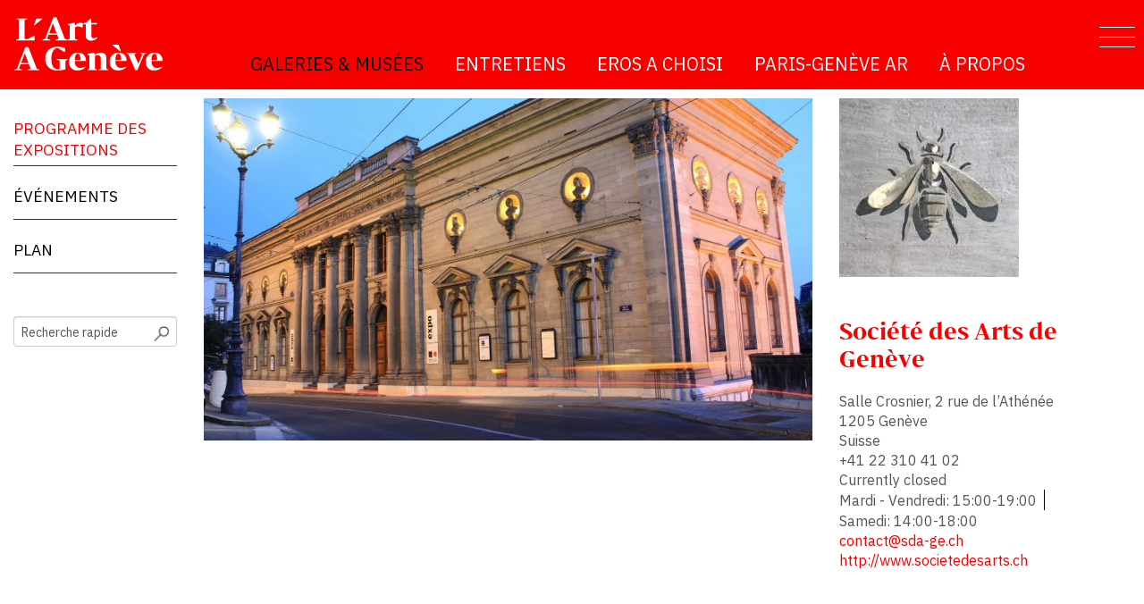

--- FILE ---
content_type: text/html; charset=utf-8
request_url: https://www.artageneve.com/lieu/galeries/societe-des-arts-de-geneve
body_size: 12308
content:
<!DOCTYPE html>
<html lang="fr" dir="ltr" prefix="content: http://purl.org/rss/1.0/modules/content/ dc: http://purl.org/dc/terms/ foaf: http://xmlns.com/foaf/0.1/ rdfs: http://www.w3.org/2000/01/rdf-schema# sioc: http://rdfs.org/sioc/ns# sioct: http://rdfs.org/sioc/types# skos: http://www.w3.org/2004/02/skos/core# xsd: http://www.w3.org/2001/XMLSchema#">
<head>
  <link rel="profile" href="http://www.w3.org/1999/xhtml/vocab" />
  <meta name="viewport" content="width=device-width, initial-scale=1.0">
  <!--[if IE]><![endif]-->
<meta http-equiv="Content-Type" content="text/html; charset=utf-8" />
<link rel="shortcut icon" href="https://www.artageneve.com/sites/all/themes/artage/favicon.ico" type="image/vnd.microsoft.icon" />
<meta name="generator" content="Drupal 7 (https://www.drupal.org)" />
<link rel="canonical" href="https://www.artageneve.com/lieu/galeries/societe-des-arts-de-geneve" />
<link rel="shortlink" href="https://www.artageneve.com/node/830" />
<meta property="og:site_name" content="L&#039;Art à Genève" />
<meta property="og:type" content="article" />
<meta property="og:url" content="https://www.artageneve.com/lieu/galeries/societe-des-arts-de-geneve" />
<meta property="og:title" content="Société des Arts de Genève" />
  <title>Société des Arts de Genève | L'Art à Genève</title>
<link href="https://fonts.googleapis.com/css?family=IBM+Plex+Sans:400,700" rel="stylesheet">
<link type="text/css" rel="stylesheet" href="/sites/default/files/advagg_css/css__9cWqptSUNYq5YedfIwh33VxtugFVWjDdEsblT8GhLKI__quUjyhSfbEukHj8a0hYvzm9VTmPALmSZvA0xfM_Oxzo__iayemcP7Q4ezOvIEVgruN1yoTJLSKRChKw4vyPBLj2Y.css" media="all" />
<link type="text/css" rel="stylesheet" href="/sites/default/files/advagg_css/css__hrpdOjwdN8Tedd6x8AtQhQuKyLV2Fdy8z3kvHJAvWXk__or66av2W8axECjEKrhn8oAy1gYjiTojmfnayusmOp-k__iayemcP7Q4ezOvIEVgruN1yoTJLSKRChKw4vyPBLj2Y.css" media="all" />
<link type="text/css" rel="stylesheet" href="/sites/default/files/advagg_css/css__tft4d4aUEchyk-bzcaRRnDIrWLWfHgKtTSUqykRMo5k__Rl3ReR55ZVINdOWKmsI9y9vSmI5HCazhUT2WF-XO8yI__iayemcP7Q4ezOvIEVgruN1yoTJLSKRChKw4vyPBLj2Y.css" media="all" />
<link type="text/css" rel="stylesheet" href="/sites/default/files/advagg_css/css__xjStwAdcRhJ-sPvgleeBnnPJFoxqVH2S12Ago36oUZs__kGOmv8eud0bVJr8x1ornLLraHziWDzh-qB30mFglbdY__iayemcP7Q4ezOvIEVgruN1yoTJLSKRChKw4vyPBLj2Y.css" media="all" />
<link type="text/css" rel="stylesheet" href="//cdn.jsdelivr.net/bootstrap/3.3.7/css/bootstrap.min.css" media="all" />
<link type="text/css" rel="stylesheet" href="/sites/default/files/advagg_css/css__f0QUOiTxavBhentEFj4nMS9pZfGDTTVnQu7a3Bdj22w__lRrbWkhKr9YUNt0TXhkzgd5hZVLvfR9wWS8adWCvs7c__iayemcP7Q4ezOvIEVgruN1yoTJLSKRChKw4vyPBLj2Y.css" media="all" />
  <!-- HTML5 element support for IE6-8 -->
  <!--[if lt IE 9]>
    <script src="https://cdn.jsdelivr.net/html5shiv/3.7.3/html5shiv-printshiv.min.js"></script>
  <![endif]-->
  <script src="/sites/default/files/advagg_js/js__Y3D1LnehXMTJmbPp-AoJvmSH5y-c2ysoHjguQPB9gws__DVJ4Mt-luyuA-7hemw5bQc4bvXtHfSGmMth1xRmIFPw__iayemcP7Q4ezOvIEVgruN1yoTJLSKRChKw4vyPBLj2Y.js"></script>
<script src="/sites/default/files/advagg_js/js__fBUKdFS5_ELsAv7rlNlZpaemBPdTnEo_iVIkZcA9GD4__22NJARmSDrDjerjEVosICTYx7TpxTDSGZbFj6xQ4It0__iayemcP7Q4ezOvIEVgruN1yoTJLSKRChKw4vyPBLj2Y.js"></script>
<script src="//cdn.jsdelivr.net/bootstrap/3.3.7/js/bootstrap.min.js"></script>
<script src="/sites/default/files/advagg_js/js__xfwdzhnNJ5HYEVrMM5bnZKb5Uxloejjwk7EgrWiRXMc__nZzfhgxZtzNox8UlT1XpOBe7jX9XxZiT9kmAKEPqMkc__iayemcP7Q4ezOvIEVgruN1yoTJLSKRChKw4vyPBLj2Y.js"></script>
<script src="/sites/default/files/advagg_js/js__L-wRAX7HkwdtcUhkWA3s-KvAyuswqhOLqX8AmedG1-Y__-rmcFap4Ozvaldn4oC6bVZCbcFlzMpG1oAO7-wAMz1c__iayemcP7Q4ezOvIEVgruN1yoTJLSKRChKw4vyPBLj2Y.js"></script>
<script async="async" src="https://www.googletagmanager.com/gtag/js?id=G-33JQYN4032"></script>
<script>
<!--//--><![CDATA[//><!--
window.dataLayer = window.dataLayer || [];function gtag(){dataLayer.push(arguments)};gtag("js", new Date());gtag("set", "developer_id.dMDhkMT", true);gtag("config", "G-33JQYN4032", {"groups":"default","anonymize_ip":true});
//--><!]]>
</script>
<script src="/sites/default/files/advagg_js/js__8zYnyQsrS77-k9mTDYsNg2QW-bopdnCrPGfPB0CoG08__vU2G7e3ZvKZPFoEJ01tGlQKQrhedNBJn3Xnm1wSH154__iayemcP7Q4ezOvIEVgruN1yoTJLSKRChKw4vyPBLj2Y.js"></script>
<script src="/sites/default/files/advagg_js/js__2OcmX9Z6fQ3x5GLhRDUYPIHk2bQPSdBZazaJ_2-TQFA__ubJWnflFmqKaeDFdzoXL1gaKDFuH4MqVIEuml3MwCjA__iayemcP7Q4ezOvIEVgruN1yoTJLSKRChKw4vyPBLj2Y.js"></script>
<script src="/sites/default/files/advagg_js/js__1_JzdaLGf7d9OU1SuKt7rIPoe9j74D4nLLlEU8GuABs__yiWRUM3Uj5YUKoh1z6pbP-Z-vE_hcd6nwy5XJNQrk5I__iayemcP7Q4ezOvIEVgruN1yoTJLSKRChKw4vyPBLj2Y.js"></script>
<script>
<!--//--><![CDATA[//><!--
jQuery.extend(Drupal.settings, {"basePath":"\/","pathPrefix":"","setHasJsCookie":0,"ajaxPageState":{"theme":"artage","theme_token":"H8FfmUScO9oMw_c6EmGd9GmhcELrb3QDRGNwchlOkM4","jquery_version":"2.1","jquery_version_token":"V3yEevGqj7LFsZZAco69ENvFvhQkkAD18vXRyEoQ0hU","css":{"modules\/system\/system.base.css":1,"sites\/all\/libraries\/chosen\/chosen.css":1,"sites\/all\/modules\/chosen\/css\/chosen-drupal.css":1,"sites\/all\/modules\/calendar\/css\/calendar_multiday.css":1,"modules\/field\/theme\/field.css":1,"modules\/node\/node.css":1,"sites\/all\/modules\/office_hours\/office_hours.css":1,"sites\/all\/modules\/video_filter\/video_filter.css":1,"sites\/all\/modules\/views\/css\/views.css":1,"sites\/all\/modules\/lazyloader\/lazyloader.css":1,"sites\/all\/modules\/ckeditor\/css\/ckeditor.css":1,"sites\/all\/modules\/ctools\/css\/ctools.css":1,"public:\/\/css\/menu_icons.css":1,"sites\/all\/modules\/flexslider\/assets\/css\/flexslider_img.css":1,"sites\/all\/libraries\/flexslider\/flexslider.css":1,"sites\/all\/modules\/addressfield\/addressfield.css":1,"\/\/cdn.jsdelivr.net\/bootstrap\/3.3.7\/css\/bootstrap.min.css":1,"sites\/all\/themes\/bootstrap\/css\/3.3.7\/overrides.min.css":1,"sites\/all\/themes\/artage\/css\/style.css":1},"js":{"sites\/all\/modules\/flexslider\/assets\/js\/flexslider.load.js":1,"sites\/all\/themes\/bootstrap\/js\/bootstrap.js":1,"sites\/all\/modules\/jquery_update\/replace\/jquery\/2.2\/jquery.min.js":1,"misc\/jquery-extend-3.4.0.js":1,"misc\/jquery-html-prefilter-3.5.0-backport.js":1,"misc\/jquery.once.js":1,"misc\/drupal.js":1,"sites\/all\/modules\/jquery_update\/js\/jquery_browser.js":1,"sites\/all\/modules\/jquery_update\/replace\/ui\/external\/jquery.cookie.js":1,"sites\/all\/modules\/jquery_update\/replace\/jquery.form\/4\/jquery.form.min.js":1,"sites\/all\/libraries\/chosen\/chosen.jquery.min.js":1,"misc\/form-single-submit.js":1,"misc\/ajax.js":1,"sites\/all\/modules\/jquery_update\/js\/jquery_update.js":1,"\/\/cdn.jsdelivr.net\/bootstrap\/3.3.7\/js\/bootstrap.min.js":1,"sites\/all\/modules\/entityreference\/js\/entityreference.js":1,"sites\/all\/modules\/spamspan\/spamspan.js":1,"sites\/all\/modules\/lazyloader\/jquery.lazyloader.js":1,"public:\/\/languages\/fr_Lji0_vx78hmoldeLiT4VHbyL_1CGWkCkN4_npf5iD28.js":1,"sites\/all\/modules\/webform_dynamic_dropdown\/js\/dynamic_dropdown_demo.js":1,"sites\/all\/modules\/jcaption\/jcaption.js":1,"sites\/all\/modules\/views_load_more\/views_load_more.js":1,"sites\/all\/modules\/views\/js\/base.js":1,"sites\/all\/themes\/bootstrap\/js\/misc\/_progress.js":1,"sites\/all\/modules\/views\/js\/ajax_view.js":1,"sites\/all\/modules\/google_analytics\/googleanalytics.js":1,"https:\/\/www.googletagmanager.com\/gtag\/js?id=G-33JQYN4032":1,"sites\/all\/modules\/field_group\/field_group.js":1,"sites\/all\/libraries\/flexslider\/jquery.flexslider-min.js":1,"sites\/all\/modules\/office_hours\/js\/office_hours.formatter.js":1,"sites\/all\/modules\/ctools\/js\/jump-menu.js":1,"sites\/all\/modules\/chosen\/chosen.js":1,"sites\/all\/themes\/artage\/js\/match-height\/dist\/jquery.matchHeight-min.js":1,"sites\/all\/themes\/artage\/js\/viewportchecker\/dist\/jquery.viewportchecker.min.js":1,"sites\/all\/themes\/artage\/js\/jquery.fitvids.js":1,"sites\/all\/themes\/artage\/js\/jquery.meerkat.min.js":1,"sites\/all\/themes\/artage\/js\/script.js":1,"sites\/all\/themes\/bootstrap\/js\/misc\/ajax.js":1,"sites\/all\/themes\/bootstrap\/js\/modules\/views\/js\/ajax_view.js":1}},"jcaption":{"jcaption_selectors":[".node img"],"jcaption_alt_title":"alt","jcaption_requireText":1,"jcaption_copyStyle":0,"jcaption_removeStyle":0,"jcaption_removeClass":0,"jcaption_removeAlign":1,"jcaption_copyAlignmentToClass":0,"jcaption_copyFloatToClass":0,"jcaption_copyClassToClass":0,"jcaption_autoWidth":1,"jcaption_keepLink":0,"jcaption_styleMarkup":"","jcaption_animate":0,"jcaption_showDuration":"200","jcaption_hideDuration":"200"},"office_hours":{"instances":{"830-830-galerie":{"days2calc":[{"startday":0,"endday":null,"times":null,"current":false,"next":false},{"startday":1,"endday":null,"times":null,"current":false,"next":false},{"startday":2,"endday":null,"times":[{"start":"1500","end":"1900","comment":""}],"current":false,"next":false},{"startday":3,"endday":null,"times":[{"start":"1500","end":"1900","comment":""}],"current":false,"next":false},{"startday":4,"endday":null,"times":[{"start":"1500","end":"1900","comment":""}],"current":false,"next":false},{"startday":5,"endday":null,"times":[{"start":"1500","end":"1900","comment":""}],"current":false,"next":true},{"startday":6,"endday":null,"times":[{"start":"1400","end":"1800","comment":""}],"current":false,"next":false}]}}},"views":{"ajax_path":"\/views\/ajax","ajaxViews":{"views_dom_id:542fe7be563d85f63d22389d46b14d4e":{"view_name":"dates_lieu","view_display_id":"dates_par_lieu","view_args":"830","view_path":"node\/830","view_base_path":"node\/830","view_dom_id":"542fe7be563d85f63d22389d46b14d4e","pager_element":0}}},"urlIsAjaxTrusted":{"\/views\/ajax":true,"\/lieu\/galeries\/art-geneve-salon-dart":true},"video_filter":{"url":{"ckeditor":"\/video_filter\/dashboard\/ckeditor"},"instructions_url":"\/video_filter\/instructions","modulepath":"sites\/all\/modules\/video_filter"},"better_exposed_filters":{"views":{"blocs_footer":{"displays":{"block":{"filters":[]},"block_1":{"filters":[]}}},"quick_search":{"displays":{"block_1":{"filters":[]}}}}},"chosen":{"selector":"select:visible","minimum_single":20,"minimum_multiple":20,"minimum_width":0,"options":{"allow_single_deselect":false,"disable_search":false,"disable_search_threshold":0,"search_contains":true,"placeholder_text_multiple":"Choose some options","placeholder_text_single":"Choose an option","no_results_text":"No results match","inherit_select_classes":true}},"googleanalytics":{"account":["G-33JQYN4032"],"trackOutbound":1,"trackMailto":1,"trackDownload":1,"trackDownloadExtensions":"7z|aac|arc|arj|asf|asx|avi|bin|csv|doc(x|m)?|dot(x|m)?|exe|flv|gif|gz|gzip|hqx|jar|jpe?g|js|mp(2|3|4|e?g)|mov(ie)?|msi|msp|pdf|phps|png|ppt(x|m)?|pot(x|m)?|pps(x|m)?|ppam|sld(x|m)?|thmx|qtm?|ra(m|r)?|sea|sit|tar|tgz|torrent|txt|wav|wma|wmv|wpd|xls(x|m|b)?|xlt(x|m)|xlam|xml|z|zip"},"field_group":{"html-element":"full"},"flexslider":{"optionsets":{"default":{"namespace":"flex-","selector":".slides \u003E li","easing":"swing","direction":"horizontal","reverse":false,"smoothHeight":false,"startAt":0,"animationSpeed":600,"initDelay":0,"useCSS":true,"touch":true,"video":false,"keyboard":true,"multipleKeyboard":false,"mousewheel":0,"controlsContainer":".flex-control-nav-container","sync":"","asNavFor":"","itemWidth":0,"itemMargin":0,"minItems":0,"maxItems":0,"move":0,"animation":"slide","slideshow":false,"slideshowSpeed":"7000","directionNav":true,"controlNav":true,"prevText":"Previous","nextText":"Next","pausePlay":false,"pauseText":"Pause","playText":"Play","randomize":false,"thumbCaptions":false,"thumbCaptionsBoth":false,"animationLoop":true,"pauseOnAction":true,"pauseOnHover":false,"manualControls":""}},"instances":{"flexslider-1":"default"}},"bootstrap":{"anchorsFix":"0","anchorsSmoothScrolling":"0","formHasError":1,"popoverEnabled":1,"popoverOptions":{"animation":1,"html":0,"placement":"right","selector":"","trigger":"click","triggerAutoclose":1,"title":"","content":"","delay":0,"container":"body"},"tooltipEnabled":1,"tooltipOptions":{"animation":1,"html":0,"placement":"auto left","selector":"","trigger":"hover focus","delay":0,"container":"body"}}});
//--><!]]>
</script>
	<script src="https://code.jquery.com/jquery-migrate-1.4.1.min.js"></script>
</head>
<body class="html not-front not-logged-in one-sidebar sidebar-first page-node page-node- page-node-830 node-type-galerie i18n-fr taxonomy-galeries taxonomy-vieille-ville---centre---eaux-vives taxonomy-art-contemporain">
  <div id="skip-link">
    <a href="#main-content" class="element-invisible element-focusable">Aller au contenu principal</a>
  </div>
    <!--IN HEADER-->
<a href="#offCanvas" id="offCanvas-switch"><span></span></a>

<!--NEW REGION-->
  <div id="offCanvas" class="fullHeight">
    <div class="container clearfix">
        <div class="region region-offcanvas">
    <section id="block-menu-block-1" class="block block-menu-block clearfix">

      
  <div class="menu-block-wrapper menu-block-1 menu-name-main-menu parent-mlid-0 menu-level-1">
  <ul class="menu nav"><li class="first leaf has-children active-trail menu-mlid-470 active"><a href="/galeries-musees/programme-des-expositions" title="" class="active-trail">Galeries &amp; Musées</a></li>
<li class="leaf has-children menu-mlid-529"><a href="/entretiens">Entretiens</a></li>
<li class="leaf menu-mlid-525"><a href="/eros">Eros a choisi</a></li>
<li class="leaf has-children menu-mlid-526"><a href="/paris-geneve-aller-retour">Paris-Genève AR</a></li>
<li class="last leaf has-children menu-mlid-476"><a href="/lart-geneve" title="">À Propos</a></li>
</ul></div>

</section>
  </div>
    </div>
  </div>



<header id="navbar" role="banner" class="navbar container-fluid navbar-default">
  <div class="container-fluid">
    <div class="navbar-header">
              <a class="logo navbar-btn pull-left" href="/" title="Accueil">
          <img src="https://www.artageneve.com/sites/all/themes/artage/logo.png" alt="Accueil" />
        </a>
      
      
              <button type="button" class="navbar-toggle" data-toggle="collapse" data-target="#navbar-collapse">
          <span class="sr-only">Toggle navigation</span>
          <span class="icon-bar"></span>
          <span class="icon-bar"></span>
          <span class="icon-bar"></span>
        </button>
          </div>

          <div class="navbar-collapse collapse" id="navbar-collapse">
        <nav role="navigation">
                                            <div class="region region-navigation">
    <section id="block-menu-block-3" class="block block-menu-block clearfix">

      
  <div class="menu-block-wrapper menu-block-3 menu-name-main-menu parent-mlid-0 menu-level-1">
  <ul class="menu nav"><li class="first leaf has-children active-trail menu-mlid-470 active"><a href="/galeries-musees/programme-des-expositions" title="" class="active-trail">Galeries &amp; Musées</a></li>
<li class="leaf has-children menu-mlid-529"><a href="/entretiens">Entretiens</a></li>
<li class="leaf menu-mlid-525"><a href="/eros">Eros a choisi</a></li>
<li class="leaf has-children menu-mlid-526"><a href="/paris-geneve-aller-retour">Paris-Genève AR</a></li>
<li class="last leaf has-children menu-mlid-476"><a href="/lart-geneve" title="">À Propos</a></li>
</ul></div>

</section>
  </div>
                  </nav>
      </div>
      </div>
</header>

<div class="main-container container-fluid">

  <header role="banner" id="page-header">
    
      </header> <!-- /#page-header -->

  <div class="row">
		
		<!--NEW REGION-->
				
          <aside class="col-md-2 col-sm-3" role="complementary">
          <div class="region region-sidebar-first">
    <section id="block-menu-block-2" class="block block-menu-block aag-menu sidebar-menu clearfix">

      
  <div class="menu-block-wrapper menu-block-2 menu-name-main-menu parent-mlid-0 menu-level-2">
  <ul class="menu nav"><li class="first leaf active-trail menu-mlid-936 active"><a href="/galeries-musees/programme-des-expositions" title="" class="active active-trail">Programme des expositions</a></li>
<li class="leaf menu-mlid-511"><a href="/galeries-musees/agenda" title="">Événements</a></li>
<li class="last leaf menu-mlid-510"><a href="/galeries-musees/plan">Plan</a></li>
</ul></div>

</section>
<section id="block-views-quick-search-block-1" class="block block-views clearfix">

      
  <div class="view view-quick-search view-id-quick_search view-display-id-block_1 view-dom-id-2196f8115f11f5ebb17010e13890df1a">
        
  
  
      <div class="view-content">
      <form action="/lieu/galeries/art-geneve-salon-dart" method="post" id="ctools-jump-menu" accept-charset="UTF-8"><div><div class="container-inline"><div class="form-item form-item-jump form-type-select form-group"><select class="ctools-jump-menu-select ctools-jump-menu-change form-control form-select" id="edit-jump" name="jump"><option value="" selected="selected">Recherche rapide</option><option value="24fb182b8db8f29651d300c2df98fc0c::/lieu/galeries/analix-forever">  
          Analix Forever  </option><option value="44ecb1e914757f4e4124db60ea9c4c6f::/lieu/galeries/andataritorno">  
          andata/ritorno  </option><option value="b95b4f12270ba36192196649371cf756::/lieu/galeries/galerie-danieres">  
          Galerie d&#039;Anières  </option><option value="430177d13008076122fa2f1e46d113a2::/lieu/musees-fondations/musee-ariana">  
          Musée Ariana  </option><option value="888c7330ad81e9ee3fa643278c2ec930::/lieu/galeries/art-geneve-salon-dart">  
          Art Genève salon d&#039;art  </option><option value="24e537a102bb66039af37df65e9e2108::/lieu/galeries/galerie-les-arts-du-soleil">  
          Galerie Les Arts du Soleil  </option><option value="8c9edfc6afb5d0e8b56964496c3f706c::/lieu/galeries/association-des-sculpteurs-et-sculptrices-de-geneve-asdg">  
          Association des Sculpteurs et Sculptrices de Genève ASdG  </option><option value="4117f11b4c3a50af2cbe807a495a24dd::/lieu/galeries/aubert-jansem-galerie">  
          Aubert Jansem Galerie  </option><option value="55d77ac5b7bd74fedb4067bdb9eed8b9::/lieu/galeries/aux-portes-de-la-champagne">  
          Aux Portes de la Champagne  </option><option value="c5b2e81e130f9841c0fa5f98cb5fd5d5::/lieu/galeries/av-modern-contemporary">  
          AV Modern &amp; Contemporary  </option><option value="7c16b804e24ccecf35b9e717393a8f5d::/lieu/galeries/bailly-gallery">  
          Bailly Gallery  </option><option value="eafc0ad575289261f1d7aee16863a678::/lieu/musees-fondations/fondation-baur-musee-des-arts-dextreme-orient">  
          Fondation Baur, Musée des arts d’Extrême-Orient  </option><option value="6e804b095a243e46b0f4323493cf72c4::/lieu/galerie/bel-air-fine-art">  
          Bel Air Fine Art  </option><option value="e0b94fad307a38cf3929ceea4a64d794::/lieu/galeries/les-berges-de-vessy">  
          Les Berges de Vessy  </option><option value="a61348e3de86a5717bbed172247f2320::/lieu/musees-fondations/bibliotheque-dart-et-darcheologie-mah">  
          Bibliothèque d’Art et d’Archéologie - MAH  </option><option value="7d706a0093f69e762cbb0ee57532bf00::/lieu/galeries/blondeau-cie">  
          Blondeau &amp; Cie  </option><option value="bc32b0ee47c572291fea2226d9a18131::/lieu/musees-fondations/fondation-martin-bodmer">  
          Fondation Martin Bodmer  </option><option value="857d9e971099dda41b959598be4257fb::/lieu/galeries/bolero">  
          Boléro  </option><option value="738946e2bb6166fe6a04348cbc8006f9::/lieu/galeries/brulhart-gallery">  
          Brulhart Gallery   </option><option value="04ad509e5f91ef1861a69f735b58ab06::/lieu/galeries/bucherer-gallery">  
          Bucherer Gallery  </option><option value="0ebc72aa3bcc5a666de66bc378b59d1b::/lieu/musees-fondations/centre-dart-contemporain">  
          Centre d&#039;Art Contemporain  </option><option value="15f00b5c21d13f760c6934a73d1e36c5::/lieu/musees-fondations/centre-de-la-photographie-geneve-cpg">  
          Centre de la Photographie Genève – CPG  </option><option value="65293300dddf966d81c4542dd69aa3bc::/lieu/galeries/centre-des-arts-ecolint">  
          Centre des Arts Ecolint  </option><option value="c424cd8ebc5e78068a26b4f63bc89510::/lieu/musees-fondations/centre-dedition-contemporaine">  
          Centre d’édition contemporaine  </option><option value="ce012d32f465a8927479e349c797f664::/lieu/galeries/chong-gallery">  
          CHONG Gallery  </option><option value="a6522a2b94da55e9659e4b6b9e56c55f::/lieu/galeries/cks-gallery">  
          CKS Gallery  </option><option value="23d1d79d0326a6ef39cc702a0d5e6386::/lieu/galeries/diamono">  
          Diamono   </option><option value="38ce2aae775f7c83c1d3b3ec5effbfba::/lieu/galeries/editart-d-blanco">  
          Editart – D. Blanco  </option><option value="0e9d0c3d803719845772a3a762dbc830::/lieu/galeries/espace-labo">  
          Espace Labo  </option><option value="e21d040d42582e66a5e09301720c62f4::/lieu/galeries/espace-muraille">  
          Espace Muraille  </option><option value="b523eb48257ef5e53bdbbf4ca4c53a17::/lieu/galeries/eternity-gallery">  
          Eternity Gallery  </option><option value="eb942acda2587bfb836ffff7faffd102::/lieu/galeries/galerie-fabienne-levy">  
          Galerie FABIENNE LEVY  </option><option value="8e9a730a17a3ba2091526ddda432380c::/lieu/galeries/ferme-de-la-chapelle">  
          Ferme de la Chapelle  </option><option value="1b8287c1462ad292aa50d548213c094a::/lieu/galeries/ferme-de-marsillon">  
          Ferme de Marsillon  </option><option value="155e2aca6605766733757852be8d094d::/lieu/galeries/filafriques">  
          Filafriques  </option><option value="db597140408bbf04c3c2b89c05e71b10::/lieu/galeries/flux-laboratory">  
          Flux Laboratory  </option><option value="f1ba251445a194336df57002efd9bfcc::/lieu/musees-fondations/fmac-geneve">  
          FMAC Genève  </option><option value="8b0d5c5d204639d0903886bf12f78e76::/lieu/galeries/galerie-la-pinacotheque">  
          Galerie La Pinacothèque  </option><option value="767a23d5344954bbf6b2e3fc472c447b::/lieu/galeries/gammah">  
          GamMAH  </option><option value="c0555fa9f4c0cb2e3bea353944708eb0::/lieu/galerie/galerie-patrick-gutknecht">  
          Gutknecht Gallery  </option><option value="1c373a49210c728104d06c9a3cf3ced4::/lieu/galeries/hit">  
          Hit  </option><option value="848d6d9439bc3b4c53c877f7437411ec::/lieu/galeries/ilab-design">  
          iLAB–Design  </option><option value="36ad9880ceb313947a8e4bf786d55f10::/lieu/galeries/jagal-maison-dart">  
          JAGAL Maison d&#039;Art  </option><option value="032f9e78176fde9da6b9101b6a4f1f1b::/lieu/galeries/lappartement-0">  
          L&#039;Appartement  </option><option value="3e338e0b71a1d76b84fef9339c8409c0::/lieu/galeries/la-galerie-38">  
          La Galerie 38  </option><option value="124aa762e7ac961b1aea74109db10bba::/lieu/galeries/lovay-fine-arts">  
          Lovay Fine Arts  </option><option value="f8f116e97d89c1424595b57ca161a6c1::/lieu/galeries/mabe-galllery">  
          MABE Galllery  </option><option value="c55d0a1cda11f9facdc2f94d129ccc25::/lieu/musees-fondations/mah-musee-dart-et-dhistoire">  
          MAH - Musée d’Art et d’Histoire  </option><option value="f08348a89227f07c834ef35ce57498cc::/lieu/musees-fondations/maison-tavel-mah">  
          Maison Tavel -MAH  </option><option value="ddaea4c3e85291b26129dd952bc499bb::/lieu/musees-fondations/mamco-musee-dart-moderne-et-contemporain">  
          MAMCO - Musée d’art moderne et contemporain  </option><option value="e282fac66336fa9c908ab44978d1c11c::/lieu/galeries/espace-culturel-la-mansarde">  
          Espace culturel La Mansarde  </option><option value="50937f8380e752fd1cf0a6902a22360f::/lieu/musees-fondations/meg-musee-dethnographie-de-geneve">  
          MEG - Musée d’Ethnographie de Genève  </option><option value="5e9fe03e5955fafde9fa9664d0f308ab::/lieu/galeries/galerie-mezzanin">  
          Galerie Mezzanin  </option><option value="c40bfd90843eeb9eb0b65405eb9fbffb::/lieu/musees-fondations/mir-musee-international-de-la-reforme">  
          MIR - Musée International de la Réforme  </option><option value="095566f211c5675e8c0e80190b03e4b9::/lieu/galeries/musee-international-de-la-croix-rouge-et-du-croissant-rouge-micr">  
          Musée international de la Croix-Rouge et du Croissant-Rouge – MICR  </option><option value="f5e77d0d2379254d64ab5ff7b91f4e04::/lieu/musees-fondations/musee-rath-mah">  
          Musée Rath – MAH  </option><option value="a9d8de14425dc5fe5894e97f8716845f::/lieu/galeries/nov-gallery">  
          Nov Gallery  </option><option value="41b35a529e4594e934e93bda69602ef1::/lieu/galeries/olivier-varenne">  
          Olivier Varenne  </option><option value="a141b06b507e5f9b2371586598dbf5b3::/lieu/galeries/opera-gallery">  
          Opera Gallery  </option><option value="08440d90bf96742549f3ce6a858afd0b::/lieu/galeries/pace">  
          Pace  </option><option value="17d38a1a5cabc3ad7ec91c30415e62e2::/lieu/galeries/phoenix-ancient-art">  
          Phoenix Ancient Art   </option><option value="8effbae30af241d9bf6da992fa60b335::/lieu/galeries/plan-les-ouates-service-culturel">  
          Plan-les-Ouates – Service Culturel  </option><option value="c164da921b60f4df8877e1ce1907fd0f::/lieu/galeries/galerie-polomarco">  
          Galerie Polomarco  </option><option value="157fc6c850f95a9a435ea46d837311a6::/lieu/galeries/quartier-libre-sig">  
          Quartier Libre SIG   </option><option value="a1e339ca4aceceabae193ede3785a50c::/lieu/galeries/galerie-schifferli">  
          Galerie Schifferli  </option><option value="dfcec53904fde3eed2f35d10037e36c1::/lieu/galeries/simon-studer-art-associes">  
          Simon Studer Art | Associés  </option><option value="ed0ea3afe8a4bce384ef4d713a439261::/lieu/galeries/skopia">  
          Skopia  </option><option value="48735e5cd89e9e6a4403ca0dfe8dd0f5::/lieu/galeries/societe-des-arts-de-geneve">  
          Société des Arts de Genève  </option><option value="3f9eb25beb0e9594a4141bd4e5ba9f9a::/lieu/galeries/tcarmine-fine-art">  
          TCarmine Fine Art  </option><option value="4e09aac8908e6760fb0c2a7514329ae0::/lieu/galeries/galerie-tiramisu">  
          Galerie Tiramisù  </option><option value="ed79bfa2c6c383f3c1e547b1d6f110ad::/lieu/galeries/galerie-tonon">  
          Galerie Tonon  </option><option value="dd75e8e8a802ea2eb771157e4465aaac::/lieu/galeries/galerie-rosa-turetsky">  
          Galerie Rosa Turetsky   </option><option value="f4768500f0514a2ec3a6022caa0146ae::/lieu/galeries/utopiana">  
          Utopiana    </option><option value="22d38556baaf35761a79e615923af7ac::/lieu/galeries/villa-bernasconi">  
          Villa Bernasconi  </option><option value="e527856248dcd9f2949e71ad75a36851::/lieu/musees-fondations/villa-du-parc-annemasse">  
          Villa du Parc Annemasse  </option><option value="be9e6f6a774014ddbe8288b6fff6c241::/lieu/galeries/villa-dutoit">  
          Villa Dutoit  </option><option value="202ae9527466c86dfaada5ca4cf8ae9e::/lieu/galeries/wilde-gallery">  
          Wilde Gallery  </option><option value="ac3d6e5ac05628212c9c725b053b73dd::/lieu/musees-fondations/fondation-wrp">  
          Fondation WRP  </option><option value="26c8a77fe3f39e41cb80f3f5f486ee0e::/lieu/galeries/xippas">  
          Xippas  </option><option value="a6fcc4da3db8dba45d264d6747ec3d1d::/lieu/galeries/young-collectors">  
          Young collectors  </option><option value="4352acc9decfeba55a85a62fe2fa18ea::/lieu/galeries/galerie-sonia-zannettacci">  
          Galerie Sonia Zannettacci  </option></select></div><button class="ctools-jump-menu-button ctools-jump-menu-hide btn btn-default form-submit" type="submit" id="edit-go" name="op" value="Allez">Allez</button>
</div><input type="hidden" name="form_build_id" value="form-XFuXLVl3aU2NZAPyfyhf6q4jVx5qN7-GbdEeq3B3_og" />
<input type="hidden" name="form_id" value="ctools_jump_menu" />
</div></form>    </div>
  
  
  
  
  
  
</div>
</section>
  </div>
      </aside>  <!-- /#sidebar-first -->
    
    <section class="col-md-10 col-sm-9">
                  <a id="main-content"></a>
                                                                <div class="region region-content">
    <section id="block-system-main" class="block block-system clearfix">

      
  <article id="node-830" class="node node-galerie clearfix" about="/lieu/galeries/societe-des-arts-de-geneve" typeof="sioc:Item foaf:Document">
    <header>
            <span property="dc:title" content="Société des Arts de Genève" class="rdf-meta element-hidden"></span>      </header>
    <div class="row aag-flex"><div class="group-description field-group-html-element col-md-8" id="description"><div class="field field-name-field-photo field-type-image field-label-hidden"><div class="field-items"><div class="field-item even"><div  id="flexslider-1" class="flexslider optionset-default imagestyle-flexslider-full">
  <ul class="slides"><li><img typeof="foaf:Image" class="img-responsive" src="https://www.artageneve.com/sites/default/files/styles/flexslider_full/public/fields/photos/12022508_435220953328552_3504317019201694064_o.jpg?itok=-ngsUz77" width="800" height="450" alt="" title="" /></li>
</ul></div>
</div></div></div></div><div class="col-md-4 float-md-right"><div class="field field-name-field-logo field-type-image field-label-hidden"><div class="field-items"><div class="field-item even"><img typeof="foaf:Image" class="img-responsive" src="https://www.artageneve.com/sites/default/files/styles/large/public/logos/13709925_527776997406280_1902126778944562897_n.jpg?itok=YznpXNUs" width="201" height="200" alt="" /></div></div></div><div class="field field-name-title-field field-type-text field-label-hidden"><div class="field-items"><div class="field-item even"><h1 class="lieu-title">Société des Arts de Genève</h1>
</div></div></div><div class="field field-name-field-adresse field-type-addressfield field-label-hidden"><div class="field-items"><div class="field-item even"><div class="street-block"><div class="thoroughfare">Salle Crosnier, 2 rue de l’Athénée</div></div>
<div class="addressfield-container-inline locality-block country-CH"><span class="postal-code">1205</span> <span class="locality">Genève</span></div>
<span class="country">Suisse</span></div></div></div><div class="field field-name-field-phone field-type-text field-label-hidden"><div class="field-items"><div class="field-item even">+41 22 310 41 02</div></div></div><div class="field field-name-field-ouverture field-type-office-hours field-label-hidden"><div class="field-items"><div class="field-item even"><div class="oh-current-wrapper" data-oh-current-context_id="830-830-galerie"><div class="oh-current-open element-hidden">Currently open!</div><div class="oh-current-closed element-hidden">Currently closed</div></div><span class="oh-display"><span class="oh-display-label" style="width: 10.8em;">Mardi - Vendredi: </span><div span class="oh-display-times oh-display-hours">15:00-19:00 <br /></div></span><span class="oh-display"><span class="oh-display-label" style="width: 10.8em;">Samedi: </span><div span class="oh-display-times oh-display-hours">14:00-18:00 <br /></div></span></div></div></div><div class="field field-name-field-rdv field-type-list-boolean field-label-hidden"><div class="field-items"><div class="field-item even"></div></div></div><div class="field field-name-field-email field-type-email field-label-hidden"><div class="field-items"><div class="field-item even"><span class="spamspan"><span class="u">contact</span> [at] <span class="d">sda-ge.ch</span></span></div></div></div><div class="field field-name-field-link field-type-link-field field-label-hidden"><div class="field-items"><div class="field-item even"><a href="http://www.societedesarts.ch" target="_blank" rel="nofollow">http://www.societedesarts.ch</a></div></div></div></div></div>    </article>

</section>
  </div>
    </section>

    
  </div>
</div>

  <footer class="footer container-fluid">
      <div class="region region-footer">
    <section id="block-block-3" class="block block-block col-sm-4 clearfix">

        <h2 class="block-title">Pour ne rien manquer</h2>
    
  <!-- Begin MailChimp Signup Form 
<link href="//cdn-images.mailchimp.com/embedcode/classic-10_7.css" rel="stylesheet" type="text/css"><style type="text/css">
	#mc_embed_signup{background:#fff; clear:left; font:14px Helvetica,Arial,sans-serif; }
</style><div id="mc_aag">
<h3 class="margin-bottom">Abonnez-vous à notre newsletter</h3>
<form action="https://iseultlabote.us15.list-manage.com/subscribe/post?u=07c4748cd38fff8420a55f1e3&amp;id=cb70c6c66e" method="post" id="mc-embedded-subscribe-form" name="mc-embedded-subscribe-form" class="validate" target="_blank" novalidate>
<div id="mc_embed_signup_scroll">
<div class="mc-field-group">
	<input type="email" value="" name="EMAIL" class="required email" id="mce-EMAIL" placeholder="votre email">
</div>
<div id="mce-responses" class="clear">
<div class="response" id="mce-error-response" style="display:none"></div>
<div class="response" id="mce-success-response" style="display:none"></div>
</div>
<div style="position: absolute; left: -5000px;" aria-hidden="true"><input type="text" name="b_07c4748cd38fff8420a55f1e3_cb70c6c66e" tabindex="-1" value=""></div>
<div class="clear"><input type="submit" value="Je m'abonne" name="subscribe" id="mc-aag-subscribe" class="button"></div>
</div>
</form>
</div>
<script type='text/javascript' src='//s3.amazonaws.com/downloads.mailchimp.com/js/mc-validate.js'></script><script type='text/javascript'>(function($) {window.fnames = new Array(); window.ftypes = new Array();fnames[0]='EMAIL';ftypes[0]='email';fnames[1]='FNAME';ftypes[1]='text';fnames[2]='LNAME';ftypes[2]='text';fnames[3]='ADDRESS';ftypes[3]='address';fnames[4]='PHONE';ftypes[4]='phone';}(jQuery));var $mcj = jQuery.noConflict(true);</script><p>End mc_embed_signup-->
<script type="text/javascript" src="https://webform.statslive.info/ow/[base64]"></script>
</section>
<section id="block-views-blocs-footer-block" class="block block-views col-sm-4 clearfix">

      
  <div class="view view-blocs-footer view-id-blocs_footer view-display-id-block view-dom-id-a37c562bc5c1768acaafad75d1ebfbc7">
        
  
  
      <div class="view-content">
        <div class="views-row views-row-1 views-row-odd views-row-first views-row-last">
      
  <div class="views-field views-field-body">        <div class="field-content"><h2>L'Art A Genève</h2>

<p>Case Postale 6205<br />
1211 Genève 6 </p>

<p>Tél. +41 79 310 88 72</p>

<p><span class="spamspan"><span class="u">contact</span> [at] <span class="d">artageneve.com</span></span><br />
<span class="spamspan"><span class="u">artageneve</span> [at] <span class="d">bluewin.ch</span></span></p>
</div>  </div>  </div>
    </div>
  
  
  
  
  
  
</div>
</section>
<section id="block-views-blocs-footer-block-1" class="block block-views col-sm-4 clearfix">

      
  <div class="view view-blocs-footer view-id-blocs_footer view-display-id-block_1 view-dom-id-35e6467a872595e17ef9ad2151a2cba2">
        
  
  
      <div class="view-content">
        <div class="views-row views-row-1 views-row-odd views-row-first views-row-last">
      
  <div class="views-field views-field-body">        <div class="field-content"><h3><b>Donnez de la visibilité à votre entreprise avec </b><strong>L’Art A Genève ! </strong></h3>

<p>Notre vitrine dédiée à l'art et à la culture</p>

<h3> </h3>

<h3><strong>Contactez-nous pour une annonce !</strong></h3>

<p class="rteright"> </p>

<p> </p>

<p>Partenaires :</p>

<p>Art Genève, salon d'art, Palexpo Genève</p>

<p>Le Salon du Design, Genève</p>

<p>FIAC, Foire Internationale d'Art Contemporain, Paris</p>

<p>Parcours St Germain, Paris</p>

<p>Art Paris, Paris</p>

<p>Harsch SA</p>

<p class="rteright">© 2016–2025 L'Art A Genève<br />
Tous droits réservés</p>

<p class="rteright"> </p>

<p class="rteright"> </p>
</div>  </div>  </div>
    </div>
  
  
  
  
  
  
</div>
</section>
  </div>
  </footer>
  <script src="/sites/default/files/advagg_js/js__9VOFA0ojDRe-jzLYqMfhS65SJRxkYxfImCkNhDzFTGY__iuj7e2pqk2AdjcFBB6t1PFmwufVpb2VJEIZf-XQYQj0__iayemcP7Q4ezOvIEVgruN1yoTJLSKRChKw4vyPBLj2Y.js"></script>
<script src="/sites/default/files/advagg_js/js__i11V-7AETPhfL9YzRpXBpECwVkYyQ_ahu2eHxES_mK0__S79mhsO6q7fWONLNt9XSEZx-JmiQeAEtuPkuVxIEjpY__iayemcP7Q4ezOvIEVgruN1yoTJLSKRChKw4vyPBLj2Y.js"></script>
</body>
</html>


--- FILE ---
content_type: text/css
request_url: https://www.artageneve.com/sites/default/files/advagg_css/css__f0QUOiTxavBhentEFj4nMS9pZfGDTTVnQu7a3Bdj22w__lRrbWkhKr9YUNt0TXhkzgd5hZVLvfR9wWS8adWCvs7c__iayemcP7Q4ezOvIEVgruN1yoTJLSKRChKw4vyPBLj2Y.css
body_size: 8491
content:
@import url("//hello.myfonts.net/count/36666d");.form-actions,fieldset .panel-body{clear:both}a .glyphicon-spin,fieldset .panel-heading a.panel-title:hover{text-decoration:none}.tabs-left>.nav-tabs>li:focus,.tabs-left>.nav-tabs>li>a:focus,.tabs-right>.nav-tabs>li:focus,.tabs-right>.nav-tabs>li>a:focus{outline:0}html.overlay-open .navbar-fixed-top{z-index:400}html.js fieldset.collapsed{border-left-width:1px;border-right-width:1px;height:auto}html.js input.form-autocomplete{background-image:none}html.js .autocomplete-throbber{background-position:100% 2px;background-repeat:no-repeat;display:inline-block;height:15px;margin:2px 0 0 2px;width:15px}html.js .autocomplete-throbber.throbbing{background-position:100% -18px}body{position:relative}body.admin-expanded.admin-vertical.admin-nw .navbar,body.admin-expanded.admin-vertical.admin-sw .navbar{margin-left:260px}body.navbar-is-fixed-top{padding-top:64px}body.navbar-is-fixed-bottom{padding-bottom:64px!important}body.toolbar{padding-top:30px!important}body.toolbar .navbar-fixed-top{top:30px}body.toolbar.navbar-is-fixed-top{padding-top:94px!important}body.toolbar-drawer{padding-top:64px!important}body.toolbar-drawer .navbar-fixed-top{top:64px}body.toolbar-drawer.navbar-is-fixed-top{padding-top:128px!important}body.admin-menu .navbar-fixed-top{top:29px}body.admin-menu.navbar-is-fixed-top{padding-top:93px}body div#admin-toolbar{z-index:1600}body #admin-menu,body #admin-toolbar,body #toolbar{-webkit-box-shadow:none;box-shadow:none}body #admin-menu{margin:0;padding:0;position:fixed;z-index:1600}body #admin-menu .dropdown li{line-height:normal}@media screen and (min-width:768px) {
 .navbar.container{max-width:720px} 
}@media screen and (min-width:992px) {
 .navbar.container{max-width:940px} 
}@media screen and (min-width:1200px) {
 .navbar.container{max-width:1140px} 
}.navbar.container,.navbar.container-fluid{margin-top:20px}.navbar.container-fluid>.container-fluid,.navbar.container>.container{margin:0;padding:0;width:auto}#overlay-container,.overlay-element,.overlay-modal-background{z-index:1500}#toolbar{z-index:1600}.modal{z-index:1620}.modal-dialog{z-index:1630}.ctools-modal-dialog .modal-body{width:100%!important;overflow:auto}.book-toc>.dropdown-menu,.region-help .block,div.image-widget-data{overflow:hidden}.modal-backdrop{z-index:1610}.footer{margin-top:45px;padding-top:35px;padding-bottom:36px;border-top:1px solid #E5E5E5}.element-invisible{margin:0;padding:0;width:1px}.navbar .logo{margin-right:-15px;padding-left:15px;padding-right:15px}ul.secondary{float:left}@media screen and (min-width:768px) {
 .navbar .logo{margin-right:0;padding-left:0}ul.secondary{float:right} 
}.page-header,.region-sidebar-first .block:first-child h2.block-title,.region-sidebar-second .block:first-child h2.block-title{margin-top:0}p:last-child{margin-bottom:0}.region-help>.glyphicon{font-size:18px;float:left;margin:-.05em .5em 0 0}form#search-block-form{margin:0}.navbar #block-search-form{float:none;margin:5px 0 5px 5px}@media screen and (min-width:992px) {
 .navbar #block-search-form{float:right} 
}.navbar #block-search-form .input-group-btn{width:auto}ul.action-links{margin:12px 0;padding:0}ul.action-links li{display:inline;margin:0;padding:0 6px 0 0}.form-type-password-confirm label,.panel-heading{display:block}ul.action-links .glyphicon{padding-right:.5em}.uneditable-input,input,select,textarea{max-width:100%;width:auto}.filter-wrapper .form-type-select .filter-list,.managed-files.table td:first-child{width:100%}input.error{color:#a94442;border-color:#ebccd1}fieldset legend.panel-heading{float:left;line-height:1em;margin:0}fieldset .panel-heading a.panel-title{color:inherit;display:block;margin:-10px -15px;padding:10px 15px}.form-group:last-child,.panel:last-child{margin-bottom:0}.form-horizontal .form-group{margin-left:0;margin-right:0}div.image-widget-data{float:none}table.sticky-header{z-index:1}.resizable-textarea textarea{border-radius:4px 4px 0 0}.ajax-progress-bar,.filter-wrapper{border-radius:0 0 4px 4px}.text-format-wrapper{margin-bottom:15px}.text-format-wrapper .filter-wrapper,.text-format-wrapper>.form-type-textarea{margin-bottom:0}.filter-wrapper .panel-body{padding:7px}.filter-wrapper .form-type-select{min-width:30%}.filter-help{margin-top:5px;text-align:center}@media screen and (min-width:768px) {
 .filter-help{float:right} 
}.filter-help .glyphicon{margin:0 5px 0 0;vertical-align:text-top}.checkbox:first-child,.radio:first-child{margin-top:0}.checkbox:last-child,.radio:last-child{margin-bottom:0}.control-group .help-inline,.help-block{color:#777;font-size:12px;margin:5px 0 10px;padding:0}a.tabledrag-handle .handle{height:auto;width:auto}.error{color:#a94442}div.error,table tr.error{background-color:#f2dede;color:#a94442}.form-group.error,.form-group.has-error{background:0 0}.form-group.error .control-label,.form-group.error label,.form-group.has-error .control-label,.form-group.has-error label{color:#a94442;font-weight:600}.form-group.error .uneditable-input,.form-group.error input,.form-group.error select,.form-group.error textarea,.form-group.has-error .uneditable-input,.form-group.has-error input,.form-group.has-error select,.form-group.has-error textarea{color:#555}.form-group.error .help-block,.form-group.error .help-inline,.form-group.has-error .help-block,.form-group.has-error .help-inline,.submitted{color:#777}.nav-tabs{margin-bottom:10px}ul li.collapsed,ul li.expanded,ul li.leaf{list-style:none}.tabs--secondary{margin:0 0 10px}.submitted{margin-bottom:1em;font-style:italic;font-weight:400}.alert a,.book-toc>.dropdown-menu>li:nth-child(1)>a{font-weight:700}.form-type-password-confirm{position:relative}.form-type-password-confirm label .label{float:right}.form-type-password-confirm .password-help{padding-left:2em}@media (min-width:768px) {
 .form-type-password-confirm .password-help{border-left:1px solid #ddd;left:50%;margin-left:15px;position:absolute} 
}@media (min-width:992px) {
 .form-type-password-confirm .password-help{left:33.33333333%} 
}.form-type-password-confirm .progress{background:0 0;border-radius:0 0 5px 5px;-webkit-box-shadow:none;box-shadow:none;height:4px;margin:-5px 0 0}.form-type-password-confirm .form-type-password{clear:left}.form-type-password-confirm .form-control-feedback{right:15px}.form-type-password-confirm .help-block{clear:both}ul.pagination li>a.progress-disabled{float:left}.form-autocomplete .glyphicon{color:#777;font-size:120%}.form-autocomplete .glyphicon.glyphicon-spin{color:#337ab7}.form-autocomplete .input-group-addon{background-color:#fff}.form-autocomplete .dropdown a{white-space:normal}.ajax-progress-bar{border:1px solid #ccc;margin:-1px 0 0;padding:6px 12px;width:100%}.ajax-progress-bar .progress{height:8px;margin:0}.ajax-progress-bar .message,.ajax-progress-bar .percentage{color:#777;font-size:12px;line-height:1em;margin:5px 0 0;padding:0}.glyphicon-spin{display:inline-block;-o-animation:spin 1s infinite linear;-webkit-animation:spin 1s infinite linear;animation:spin 1s infinite linear}a .glyphicon-spin{display:inline-block}@-webkit-keyframes spin{0%{-webkit-transform:rotate(0)}100%{-webkit-transform:rotate(359deg)}}@-o-keyframes spin{0%{-o-transform:rotate(0)}100%{-o-transform:rotate(359deg)}}@keyframes spin{0%{-webkit-transform:rotate(0);-o-transform:rotate(0);transform:rotate(0)}100%{-webkit-transform:rotate(359deg);-o-transform:rotate(359deg);transform:rotate(359deg)}}.tabbable{margin-bottom:20px}.tabs-below>.nav-tabs,.tabs-left>.nav-tabs,.tabs-right>.nav-tabs{border-bottom:0}.tabs-below>.nav-tabs .summary,.tabs-left>.nav-tabs .summary,.tabs-right>.nav-tabs .summary{color:#777;font-size:12px}.tab-pane>.panel-heading{display:none}.tab-content>.active{display:block}.tabs-below>.nav-tabs{border-top:1px solid #ddd}.tabs-below>.nav-tabs>li{margin-top:-1px;margin-bottom:0}.tabs-below>.nav-tabs>li>a{border-radius:0 0 4px 4px}.tabs-below>.nav-tabs>li>a:focus,.tabs-below>.nav-tabs>li>a:hover{border-top-color:#ddd;border-bottom-color:transparent}.tabs-below>.nav-tabs>.active>a,.tabs-below>.nav-tabs>.active>a:focus,.tabs-below>.nav-tabs>.active>a:hover{border-color:transparent #ddd #ddd}.tabs-left>.nav-tabs,.tabs-right>.nav-tabs{padding-bottom:20px;width:220px}.tabs-left>.nav-tabs>li,.tabs-right>.nav-tabs>li{float:none}.tabs-left>.nav-tabs>li>a,.tabs-right>.nav-tabs>li>a{margin-right:0;margin-bottom:3px}.tabs-left>.tab-content,.tabs-right>.tab-content{border-radius:0 4px 4px;-webkit-box-shadow:0 1px 1px rgba(0,0,0,.05);box-shadow:0 1px 1px rgba(0,0,0,.05);border:1px solid #ddd;overflow:hidden;padding:10px 15px}.tabs-left>.nav-tabs{float:left;margin-right:-1px}.tabs-left>.nav-tabs>li>a{border-radius:4px 0 0 4px}.tabs-left>.nav-tabs>li>a:focus,.tabs-left>.nav-tabs>li>a:hover{border-color:#eee #ddd #eee #eee}.tabs-left>.nav-tabs>.active>a,.tabs-left>.nav-tabs>.active>a:focus,.tabs-left>.nav-tabs>.active>a:hover{border-color:#ddd transparent #ddd #ddd;-webkit-box-shadow:-1px 1px 1px rgba(0,0,0,.05);box-shadow:-1px 1px 1px rgba(0,0,0,.05)}.tabs-right>.nav-tabs{float:right;margin-left:-1px}.tabs-right>.nav-tabs>li>a{border-radius:0 4px 4px 0}.tabs-right>.nav-tabs>li>a:focus,.tabs-right>.nav-tabs>li>a:hover{border-color:#eee #eee #eee #ddd;-webkit-box-shadow:1px 1px 1px rgba(0,0,0,.05);box-shadow:1px 1px 1px rgba(0,0,0,.05)}.tabs-right>.nav-tabs>.active>a,.tabs-right>.nav-tabs>.active>a:focus,.tabs-right>.nav-tabs>.active>a:hover{border-color:#ddd #ddd #ddd transparent}td.checkbox,td.radio,th.checkbox,th.radio{display:table-cell}.views-display-settings .label{font-size:100%;color:#666}.views-display-settings .footer{padding:0;margin:4px 0 0}.views-exposed-form .views-exposed-widget .btn{margin-top:1.8em}table .checkbox input[type=checkbox],table .radio input[type=radio]{max-width:inherit}.form-horizontal .form-group label{position:relative;min-height:1px;margin-top:0;margin-bottom:0;padding-top:7px;padding-left:15px;padding-right:15px;text-align:right}@media (min-width:768px) {
 .form-horizontal .form-group label{float:left;width:16.66666667%}body.navbar-is-fixed-top.navbar-administration.navbar-vertical.navbar-tray-open .navbar-fixed-top{left:240px;left:24rem} 
}.alert-success a,.alert-success a:focus,.alert-success a:hover{color:#2b542c}.alert-info a,.alert-info a:focus,.alert-info a:hover{color:#245269}.alert-warning a,.alert-warning a:focus,.alert-warning a:hover{color:#66512c}.alert-danger a,.alert-danger a:focus,.alert-danger a:hover{color:#843534}div.image-style-new,div.image-style-new div{display:block}div.image-style-new div.input-group{display:table}.table-striped>tbody>tr:nth-child(odd)>td.module,.table>tbody>tr>td.module,td.module{background:#ddd;font-weight:700}.book-toc>.dropdown-menu>.dropdown-header{white-space:nowrap}.book-toc>.dropdown-menu .dropdown-menu{-webkit-box-shadow:none;box-shadow:none;border:0;display:block;font-size:12px;margin:0;padding:0;position:static;width:100%}.book-toc>.dropdown-menu .dropdown-menu>li{padding-left:20px}.book-toc>.dropdown-menu .dropdown-menu>li>a{margin-left:-40px;padding-left:60px}#features-filter .form-item.form-type-checkbox{padding-left:20px}fieldset.features-export-component{font-size:12px}fieldset.features-export-component,html.js #features-export-form fieldset.features-export-component{margin:0 0 10px}fieldset.features-export-component .panel-heading{padding:5px 10px}fieldset.features-export-component .panel-heading a.panel-title{font-size:12px;font-weight:500;margin:-5px -10px;padding:5px 10px}fieldset.features-export-component .panel-body{padding:0 10px}div.features-export-list{margin:-11px 0 10px;padding:0 10px}div.features-export-list .form-type-checkbox,fieldset.features-export-component .component-select .form-type-checkbox{line-height:1em;margin:5px 5px 5px 0!important;min-height:0;padding:3px 3px 3px 25px!important}div.features-export-list .form-type-checkbox input[type=checkbox],fieldset.features-export-component .component-select .form-type-checkbox input[type=checkbox]{margin-top:0}body.navbar-is-fixed-top.navbar-administration.navbar-horizontal.navbar-tray-open .navbar-fixed-top{top:79px}body.navbar-is-fixed-top.navbar-administration .navbar-fixed-top{top:39px}.navbar-administration #navbar-administration.navbar-oriented .navbar-bar{z-index:1032}.navbar-administration #navbar-administration .navbar-tray{z-index:1031}body.navbar-is-fixed-top.navbar-administration{padding-top:103px!important}body.navbar-is-fixed-top.navbar-administration.navbar-horizontal.navbar-tray-open{padding-top:143px!important}body.navbar-tray-open.navbar-vertical.navbar-fixed{margin-left:24rem}#navbar-administration.navbar-oriented .navbar-tray-vertical{width:24rem}a .glyphicon.icon-before,a.icon-before .glyphicon{margin-right:.25em}a .glyphicon.icon-after,a.icon-after .glyphicon{margin-left:.25em}.btn .glyphicon.icon-before,.btn.icon-before .glyphicon{margin-left:-.25em;margin-right:.25em}.btn .glyphicon.icon-after,.btn.icon-after .glyphicon{margin-left:.25em;margin-right:-.25em}
/*})'"*/
@font-face{font-family:'BwDarius-Bold';src:url(/sites/all/themes/artage/css/webfonts/36666D_0_0.eot);src:url(/sites/all/themes/artage/css/webfonts/36666D_0_0.eot?#iefix) format('embedded-opentype'),url(/sites/all/themes/artage/css/webfonts/36666D_0_0.woff2) format('woff2'),url(/sites/all/themes/artage/css/webfonts/36666D_0_0.woff) format('woff'),url(/sites/all/themes/artage/css/webfonts/36666D_0_0.ttf) format('truetype'),url(/sites/all/themes/artage/css/webfonts/36666D_0_0.svg#wf) format('svg');} 
 body{font-family:'IBM Plex Sans',sans-serif;font-size:16px;line-height:1.4;color:#555;font-weight:300;background:#FFF;}.js .main-container{opacity:0;transition:opacity .3s linear;}.js body.loaded .main-container{opacity:1;}.not-logged-in .messages{}.main-container{background:#FFF;padding-bottom:35px;padding-top:110px !important;position:relative;padding-bottom:11px;margin-left:0;}.not-front .main-container{min-height:95vh;max-width:1440px;}.alert,.tabs--primary,.max-width,.container-fluid h1.page-header,.container-fluid .region-content{max-width:1170px;max-width:none;margin-left:auto;margin-right:auto;}div.main-container.container-fluid{}.front .container-fluid .region-content{max-width:none;}.footer{color:#fff;margin-top:0 !important;border:0 none !important;padding-bottom:200px;background-color:#f60000;}.footer a{color:#FFF;text-decoration:underline;}.edit-link{clear:both;margin:10px 0;text-align:center;}.edit-link a{display:inline-block;background:#eee;padding:0.2em 0.5em;}ul.tabs--primary{display:block;position:fixed;bottom:15px;right:0;z-index:23;}.messages{}ul.tabs--primary li a{background-color:#FFF !important;}h1.page-header{margin:10px 0 10px;border:0;}h2.block-title{}h1,h2,h3{font-family:'BwDarius-Bold',serif;font-weight:normal;margin:0;line-height:1.3;}h2{font-size:21px;}h3{font-size:18px;font-weight:400;}h4{margin:0 0 7px;font-size:1em;}p{margin:0 0 15px;}a{color:#f60000;transition:all .3s ease-in-out 0s;}a:hover,a:focus{text-decoration:none;color:#000;}.field-name-body p{max-width:700px;line-height:1.7;}.margin-bottom{margin-bottom:1em;}.double-margin-bottom{margin-bottom:2em;}.margin-top{margin-top:1em;}.double-margin-top{margin-top:2em;}.underline{text-decoration:underline;}.uppercase{text-transform:uppercase;}.rouge{color:#F60000;}.border-bottom{border-bottom:1px solid #CCC;}span.caption{font-size:12px;color:#999;line-height:20px;}.overflow-hidden{overflow:hidden;margin-bottom:1em;}.banner-right .alert,.banner-right .tabs--primary,.banner-right .max-width,.banner-right .container-fluid h1.page-header,.banner-right .container-fluid .region-content{margin-right:240px;}#partners{width:240px;position:absolute;right:0;top:0px;background-color:#FFF;z-index:50;overflow:hidden;}#partners .region{margin:110px 0 0;}#partners a{display:block;margin:0px;}.view-banners img{margin:1em auto;}.front .view-banners img{margin:0 0 0 10px;}#block-views-banners-banner-col .banner-link{overflow:hidden;}.banner-link{display:block;}.aag-list-item{border-bottom:1px solid #CCC;margin-bottom:1em;padding:1em 0;overflow:hidden;}.date-Vern{display:none !important;}.aag-list-item h2{color:#f60000;margin-bottom:.3em;}.aag-list-item a{}.aag-list-item a:hover{color:#000;}.view-display-id-plan .field-readmore{display:none !important;}#geolocation-views-art-page-2{height:80vh !important;}.geolocation-views-map{}.geolocation-views-map h2,.geolocation-views-map h3{font-size:16px;padding-bottom:6px;}.aag-filters h2.block-title{display:none;}.views-exposed-form .views-exposed-widget{display:block;float:none;}.views-exposed-form label{text-transform:uppercase;font-weight:400;font-size:18px;}.views-exposed-form a{color:#000;font-size:14px;display:block;margin-bottom:.5em;}.views-exposed-form a:hover,.views-exposed-form a.active{color:#f60000;}.views-field-field-adresse .field-content>*,.oh-display{display:inline-block;vertical-align:top;margin-right:.5em;padding-right:.5em;border-right:1px solid #000;}.views-field-field-adresse .field-content>*:last-child,.oh-display:last-child{border:0;}.oh-display{}.oh-display-label{min-width:none;width:auto !important;margin-right:.2em;}h1.lieu-title{color:#f60000;font-size:24px;margin:2em 0 .75em;}.aag-flex{display:flex;flex-flow:row wrap;flex:1 1 100%;}@media (max-width:767px) {
 .aag-flex{flex-direction:column;}.aag-flex>div{order:2;margin-bottom:2.5em;}.aag-flex>div:last-child{order:1;} 
}.block-views-navigation ul,.block-views-navigation ul li{list-style-type:none;padding:0;}.views-navigation-back{display:inline-block;padding:4px 10px;border:1px solid #f60000;color:#f60000;}.views-navigation-back:before{content:'<';margin-right:10px;}.main-container footer{display:none;}.field-name-field-expo-permanente .field-label{text-transform:uppercase;border-bottom:1px solid #CCC;font-weight:normal;margin:0 0 7px;font-size:1em;}.field-name-body{margin:1em 0 2em;}.service-links .img-responsive{display:inline;}.aag-team{margin-bottom:2em;}.aag-team h2{margin-bottom:1em;}h1{margin-bottom:.5em;}a.logo{display:block;float:none !important;position:absolute;top:10px;}a.logo img{width:100%;height:auto;}#navbar.navbar-default{height:110px;overflow:hidden;position:fixed;top:0;z-index:100;width:100%;border-bottom:10px solid #FFF;}.navbar-default .navbar-nav>.active>a,.navbar-default .navbar-nav>.active>a:hover,.navbar-default .navbar-nav>.active>a:focus{background:transparent;color:#0000FF;}.navbar-default .navbar-brand{color:#FFF;}.navbar-default .navbar-brand:hover{color:#CCFFFF;}.navbar.container,.navbar.container-fluid{margin:0 !important;}.nav>li>a:hover,.nav>li>a:focus{background-color:transparent;}.sidebar-menu{}ul.menu{text-transform:uppercase;}a.menu_icon{padding-left:60px !important;}a.menu_icon:hover{padding-left:60px !important;}.sidebar-menu .nav>li>a{text-transform:uppercase;color:#000;background-color:none;padding:22px 0 5px;border-bottom:1px solid #333;font-size:1.1em;min-height:60px;}.sidebar-menu .nav>li>a.active,.sidebar-menu .nav>li>a:hover{color:#f60000;}#block-menu-block-3{position:absolute;top:48px;left:20%;font-size:20px;}#block-menu-block-3 li{display:inline-block;}#block-menu-block-3 li a{color:#FFF;}#block-menu-block-3 li a:hover,#block-menu-block-3 li a.active,#block-menu-block-3 li a.active-trail{color:#000;}.block-locale{float:right;}.language-switcher-locale-url{margin:0;padding:0;list-style-type:none;}.language-switcher-locale-url li{display:block;float:left;}.language-switcher-locale-url li a{color:#888;display:block;padding:5px;line-height:1;text-transform:uppercase;font-size:12px;}.language-switcher-locale-url li a:hover,.language-switcher-locale-url li a.active{color:#0000FF;}#offCanvas{background-color:#FFF;transition:all .3s ease-out;position:fixed;top:0;right:-300px;z-index:101;width:240px;height:100%;text-align:center;opacity:0;}#offCanvas.open{top:0;right:0;width:300px;height:100%;background-color:rgba(239,239,239,.95);opacity:1;}#offCanvas ul{text-align:center;padding:0;margin:0;}#offCanvas .region-offcanvas{max-width:280px;margin:80px 20px 0 0;opacity:0;float:none;transition:all 1s ease-in-out .3s;}#offCanvas.open .region-offcanvas{opacity:1;}#offCanvas a{color:#454545;text-transform:uppercase;font-weight:500;text-shadow:1px 1px 0 rgba(255,255,255,.3);}#offCanvas .menu-type{display:block;}#offCanvas .menu-type a{color:#FFF;}a.menu_icon{padding-left:24px;}#offCanvas a:hover,#offCanvas a.active{color:#f60000;background-color:transparent;text-shadow:none;}#offCanvas .block-menu-block ul li{display:block;list-style-image:none;list-style-type:none;margin:0 2px;padding:0;}#offCanvas .dropdown-menu{position:static;display:block;background:none;box-shadow:none;border:0;width:100%;float:none;}#offCanvas .dropdown-menu li{background:transparent;}#offCanvas .dropdown-menu a,#offCanvas .menu-main a{padding:10px;background-color:none;}#offCanvas .dropdown-menu a.active,#offCanvas .dropdown-menu a:hover{background-color:transparent;}#offCanvas .dropdown-toggle{font-weight:bold;}#offCanvas .menu-main .dropdown-toggle{background-color:transparent;}#offCanvas .dropdown-toggle span{display:none;}a#offCanvas-switch{text-indent:-500px;position:fixed;top:30px;right:10px;display:block;width:40px;height:36px;z-index:103;}#offCanvas-switch span,#offCanvas-switch span:before,#offCanvas-switch span:after{cursor:pointer;border-radius:1px;height:1px;width:40px;background:#FFF;position:absolute;display:block;content:'';}#offCanvas-switch span:before{top:22px;}#offCanvas-switch span:after{bottom:-11px;}#offCanvas-switch span,#offCanvas-switch span:before,#offCanvas-switch span:after{transition:all 300ms ease-in-out;}#offCanvas-switch.active span{background-color:transparent;box-shadow:none;}#offCanvas-switch.active span:before,#offCanvas-switch.active span:after{top:11px;background-color:#666;}#offCanvas-switch.active span:before{transform:rotate(45deg);-webkit-transform:rotate(45deg);}#offCanvas-switch.active span:after{transform:rotate(-45deg);-webkit-transform:rotate(-45deg);}aside .block{margin-bottom:3em;}.view-homepage{overflow:hidden;}.front .main-container{overflow:hidden;}.front .main-container .col-sm-12{margin:0;padding:0;}.texte-noir .verso h3{color:#333;}.texte-blanc .verso h3{color:#FFF;}.texte-rouge .verso h3{color:#F60000;}.icone-paris-geneve a:hover{cursor:url(/sites/all/themes/artage/css/img/paris-geneve.png),auto;}.icone-geneve a:hover{cursor:url(/sites/all/themes/artage/css/img/geneve.png),auto;}.icone-scopitone a:hover{cursor:url(/sites/all/themes/artage/css/img/scopitone.png),auto;}.icone-rencontre a:hover{cursor:url(/sites/all/themes/artage/css/img/rencontre.png),auto;}.icone-entretiens a:hover{cursor:url(/sites/all/themes/artage/css/img/entretien.png),auto;}.icone-eros a:hover{cursor:url(/sites/all/themes/artage/css/img/eros.png),auto;}.bloc-home{position:relative;overflow:hidden;float:left;width:25%;height:200px;}.bloc-home .recto,.bloc-home .verso{position:absolute;left:0;right:0;top:0;bottom:0;transition:all .7s ease-out 0.2s;}.bloc-home .recto{top:0;bottom:0;z-index:2;}.bloc-home .verso{text-align:center;}.bloc-home:hover{}.bloc-home a:hover .recto{transform:translateX(100%);}.bloc-home a:hover .verso{}.bloc-home h2{position:absolute;top:45%;width:90%;left:5%;text-align:center;}.bloc-home h3{text-align:center;width:90%;left:5%;position:absolute;bottom:10%;}.bloc-home .views-field-edit-node{position:absolute;z-index:10;padding:10px;top:0;right:0;background-color:#FFF;}.bloc-home .views-field-edit-node a{color:#333;}.bloc-home *{color:#FFF;}.bloc-8{width:50%;background-position:center 25% !important;}.bloc-home .recto{background-color:#f60000;}.bloc-4 .recto,.bloc-9 .recto,.bloc-1 .recto,.bloc-10 .recto{background-color:#333;}.bloc-6 .recto,.bloc-8 .recto{background-color:#CCC;}.icone-paris-geneve .recto{background-color:blue;color:#FFF;}.bloc-5 .recto,.bloc-3 .recto{background-color:#FFF;}.bloc-6 *,.bloc-5 *,.bloc-3 *,.bloc-8 *{color:#333;}.img-card{position:absolute;width:100%;height:100%;top:0;}.aag-couverture,#block-views-banners-pre-home{position:fixed;top:100px;left:0;right:0;bottom:0;background-color:rgba(255,255,255,.96);margin:0 !important;opacity:0;pointer-events:none;z-index:300;transition:opacity .5s linear;}#block-views-banners-pre-home{z-index:300;background-color:rgba(255,255,255,1);}.aag-couverture.quote-open,#block-views-banners-pre-home.prehome-open{opacity:1;pointer-events:all;}#block-block-2 h1,.aag-couverture h1{color:#FC0000;line-height:140%;}#close-splash,#close-prehome{color:#FC0000;font-size:2em;text-decoration:none;position:fixed;right:30px;top:110px;cursor:pointer;background:none;border:0;}#block-block-2,.aag-couverture>div{margin:0 auto;padding-top:100px;padding-top:33vh;max-width:900px;text-align:center;color:#333;}#block-views-banners-pre-home>div{position:relative;margin:5vh auto;padding:0;max-width:90vw;max-height:70vh;max-height:calc(100vh - 100px);}#block-views-banners-pre-home img{display:block;max-width:100%;max-height:70vh;max-height:calc(90vh - 100px);object-fit:contain;object-position:center;margin:auto;}@media (orientation:portrait) {
 #block-views-banners-pre-home>div{max-height:calc(100vh - 80px);}#block-views-banners-pre-home img{margin-top:10vh;}.aag-couverture>div{padding-top:20vh;} 
}.aag-couverture a{color:#FC0000;}.node table{width:100%;}.node table td{padding:0;vertical-align:top;}.node h2{margin:.5em 0;}.view-banner-page{height:0;overflow:hidden;padding-bottom:25%;padding-bottom:40%;margin-bottom:1em;}.view-banner-page h1{position:absolute;top:0;left:0;right:0;margin:auto;text-align:center;padding-top:18%;width:80%;font-size:95px;line-height:60px;color:#F60000;}.aag-article{margin-bottom:1em;}.aag-article h2{margin-top:10px;}.aag-article h3{margin-top:5px;}.aag-citation{font-size:22px;border-top:1px solid #999;border-bottom:1px solid #999;padding:1em 0;text-align:center;color:#f60000;max-width:600px;margin-left:auto;margin-right:auto;margin-bottom:2em;}.chapeau{margin:.5em 0;}.clear{overflow:hidden;clear:both;}.max-height{max-height:400px;overflow:hidden;}.field-name-field-date-article{margin:0 0 10px;}.inserted-img{margin:0 15px 5px 0;max-width:100% !important;height:auto !important;}.node-article{font-size:17px;line-height:24px;max-width:900px;margin-bottom:2em;}.node-article .field-name-field-chapeau{font-size:22px;line-height:32px;padding-bottom:1em;margin-bottom:1em;}.field-name-field-photo{margin-bottom:2em;}.node-article .field-name-field-vignette{float:left;max-width:35%;margin:15px 15px 15px 0;}.taxonomy-scopitone .field-name-field-vignette{display:none;}.aag-question,.aag-reponse{margin:0 0 2em;}h4.aag-question{margin:.5em 0;font-weight:700;}p.aag-reponse{padding-left:30px;border-left:1px solid #999;}.flexslider{background:transparent;border:0;border-radius:0;box-shadow:0 0 0 white;margin:0 0 3em;}.flex-direction-nav a{line-height:35px;background:#FFF;}.flex-direction-nav a:before{font-family:serif;font-size:40px;display:inline-block;content:'<';color:#0000FF;padding:0 10px;}.flex-direction-nav a.flex-next:before{content:'>';}.flexslider:hover .flex-direction-nav .flex-prev{left:0;}.flexslider:hover .flex-direction-nav .flex-next{right:0;}.footer .block{margin-bottom:1em;}@media screen and (min-width:1440px) {
 .node-article{font-size:19px;} 
}@media all and (min-width:1280px) and (min-height:700px) {
 .banner-right .alert,.banner-right .tabs--primary,.banner-right .max-width,.banner-right .container-fluid h1.page-header,.banner-right .container-fluid .region-content{margin-right:300px;}#partners{width:300px;} 
}@media screen and (max-width:1023px) {
 .bloc-home{width:33%;height:200px;} 
}@media screen and (max-width:767px) {
 body{font-size:14px;}.img-max-width{max-width:240px;margin-bottom:10px;}.bloc-home{width:50%;height:300px !important;}.group-banner h1{font-size:40px;}#partners{width:25%;}.banner-right .alert,.banner-right .tabs--primary,.banner-right .max-width,.banner-right .container-fluid h1.page-header,.banner-right .container-fluid .region-content{margin-right:300px;margin-right:25%;}.sidebar-menu .nav>li>a{margin:0;padding:1em 0 .75em;min-height:20px;}.sidebar-menu .nav>li>a.menu_icon{min-height:60px;padding:22px 0 5px;}.aag-filters h2.block-title{display:block;color:#F60000;border-bottom:1px solid #666;padding-bottom:10px;margin-bottom:1em;cursor:pointer;}.aag-filters h2.block-title:before{float:right;display:block;content:'+';font-size:30px;line-height:20px;}.aag-filters form{display:none;}#geolocation-views-art-plan{max-height:60vh;} 
}@media screen and (max-width:600px) {
 .bloc-home{width:100%;height:280px;min-height:200px;}.bloc-1{min-height:440px;}.view-banner-page h1{font-size:30px;}.node table td{padding:0;vertical-align:top;display:block;width:100%;clear:both;float:none;}.node table td .inserted-img{max-width:none !important;}#partners{width:40%;}.banner-right .alert,.banner-right .tabs--primary,.banner-right .max-width,.banner-right .container-fluid h1.page-header,.banner-right .container-fluid .region-content{margin-right:0 !important;}.bloc-1{width:60% !important;}.node-article .field-name-field-vignette{width:auto;max-width:320px;float:none;}.aag-list-item>*{padding-left:0;padding-right:0;} 
}.p0{padding-left:0;padding-right:0;}.navbar-fixed-top,.navbar.container,.navbar.container-fluid{background:#f60000;margin-top:0;border:0 none;border-radius:0;margin-bottom:0;min-height:0;}.navbar .container,.navbar .container-fluid,.navbar.container .container,.navbar.container-fluid .container-fluid{position:relative;padding-top:20px;padding-bottom:20px;transition:padding 0.7s ease-in-out 0.2s;-webkit-transform:translate3d(0,0,0);}.scrolled .navbar-fixed-top .container-fluid{padding-top:0;padding-bottom:0;}body.navbar-is-fixed-top,body.admin-menu.navbar-is-fixed-top{padding-top:0;}.navbar-toggle{display:none !important;}@media (max-width:767px) {
 body.navbar-is-fixed-top,body.admin-menu.navbar-is-fixed-top{padding-top:50px;} 
}.navbar-nav{padding-top:10px;}.btn{background:#0000FF;color:#fff;border-color:#0000FF;text-transform:uppercase;letter-spacing:2px;border-radius:0;}.btn:hover{background:#333;color:#fff;}.form-item{max-width:500px;}.form-item .form-control{border-radius:0;}.form-control:focus{border-color:#0000FF;box-shadow:inset 0 1px 1px rgba(0,0,0,.075),0 0 8px rgba(0,0,255,.6);}.maintenance-page{color:#fff;text-align:center;padding:10% 0;}#mc_embed_signup{background:none;clear:left;}#mc_aag input#mce-EMAIL{color:#666;padding:4px 10px;border:0;border-bottom:1px solid #FFF;}#mc-aag-subscribe{background-color:#FFF;color:#f60000;padding:5px 20px;border:0 !important;margin:1em 0;display:inline-block;}#block-block-3 .inf-form>div{padding:0;margin-top:0;background:none;color:#FFF;}#block-block-3 .inf-form *{color:#FFF;}#block-block-3 .inf-form input{color:#222;}#block-block-3 .inf-form h4{font-family:'BwDarius-Bold',serif;font-weight:normal;margin:0;line-height:1.3;}.inf-submit input{background-color:#FFF !important;color:red !important;text-transform:uppercase !important;padding:.5rem 1.5rem !important;}.inf-success a{display:none;}#block-block-3 .inf-success h4{margin:2rem 0 0;}.inf-rgpd{font-size:13px;line-height:1.3;}.chosen-select{width:100%;}.chosen-select-deselect{width:100%;}.chosen-container{display:inline-block;font-size:14px;position:relative;vertical-align:middle;padding:0;border:0;max-width:100% !important;}.chosen-container .chosen-drop{background:#fff;border:1px solid #ccc;border-bottom-right-radius:4px;border-bottom-left-radius:4px;margin-top:-1px;position:absolute;top:100%;left:-9000px;z-index:1060;}.chosen-container.chosen-with-drop .chosen-drop{left:0;right:0;}.chosen-container .chosen-results{color:#555555;margin:0 4px 4px 0;max-height:240px;padding:0 0 0 4px;position:relative;overflow-x:hidden;overflow-y:auto;-webkit-overflow-scrolling:touch;}.chosen-container .chosen-results li{display:none;line-height:1.42857;list-style:none;margin:0;padding:5px 6px;}.chosen-container .chosen-results li em{background:#feffde;font-style:normal;}.chosen-container .chosen-results li.group-result{display:list-item;cursor:default;color:#999;font-weight:bold;}.chosen-container .chosen-results li.group-option{padding-left:15px;}.chosen-container .chosen-results li.active-result{cursor:pointer;display:list-item;}.chosen-container .chosen-results li.highlighted{background-color:#f60000;background-image:none;color:white;}.chosen-container .chosen-results li.highlighted em{background:transparent;}.chosen-container .chosen-results li.disabled-result{display:list-item;color:#777777;}.chosen-container .chosen-results .no-results{background:#eeeeee;display:list-item;}.chosen-container .chosen-results-scroll{background:white;margin:0 4px;position:absolute;text-align:center;width:321px;z-index:1;}.chosen-container .chosen-results-scroll span{display:inline-block;height:1.42857;text-indent:-5000px;width:9px;}.chosen-container .chosen-results-scroll-down{bottom:0;}.chosen-container .chosen-results-scroll-down span{background:url(/sites/all/themes/artage/css/img/chosen-sprite.png) no-repeat -4px -3px;}.chosen-container .chosen-results-scroll-up span{background:url(/sites/all/themes/artage/css/img/chosen-sprite.png) no-repeat -22px -3px;}.chosen-container-single .chosen-single{background-color:#fff;-webkit-background-clip:padding-box;-moz-background-clip:padding;background-clip:padding-box;border:1px solid #ccc;border-top-right-radius:4px;border-top-left-radius:4px;border-bottom-right-radius:4px;border-bottom-left-radius:4px;-webkit-box-shadow:inset 0 1px 1px rgba(0,0,0,0.075);box-shadow:inset 0 1px 1px rgba(0,0,0,0.075);color:#555555;display:block;height:34px;overflow:hidden;line-height:34px;padding:0 0 0 8px;position:relative;text-decoration:none;white-space:nowrap;}.chosen-container-single .chosen-single span{display:block;margin-right:26px;overflow:hidden;text-overflow:ellipsis;white-space:nowrap;}.chosen-container-single .chosen-single abbr{background:url(/sites/all/themes/artage/css/img/chosen-sprite.png) right top no-repeat;display:block;font-size:1px;height:10px;position:absolute;right:26px;top:12px;width:12px;}.chosen-container-single .chosen-single abbr:hover{background-position:right -11px;}.chosen-container-single .chosen-single.chosen-disabled .chosen-single abbr:hover{background-position:right 2px;}.chosen-container-single .chosen-single div{display:block;height:100%;position:absolute;top:3px;right:0;width:25px;}.chosen-container-single .chosen-single div b{background:url(/sites/all/themes/artage/css/img/chosen-sprite.png) no-repeat 0px 7px;display:block;height:100%;width:100%;background-size:18px 18px !important;}.chosen-container-single .chosen-default{color:#777777;}.chosen-container-single .chosen-search{margin:0;padding:3px 4px;position:relative;white-space:nowrap;z-index:1000;}.chosen-container-single .chosen-search input[type="text"]{background:url(/sites/all/themes/artage/css/img/chosen-sprite.png) no-repeat 90% -20px,#fff;border:1px solid #ccc;border-top-right-radius:4px;border-top-left-radius:4px;border-bottom-right-radius:4px;border-bottom-left-radius:4px;-webkit-box-shadow:inset 0 1px 1px rgba(0,0,0,0.075);box-shadow:inset 0 1px 1px rgba(0,0,0,0.075);margin:1px 0;padding:4px 20px 4px 4px;width:100%;}.chosen-container-single .chosen-drop{margin-top:-1px;border-bottom-right-radius:4px;border-bottom-left-radius:4px;-webkit-background-clip:padding-box;-moz-background-clip:padding;background-clip:padding-box;}.chosen-container-single-nosearch .chosen-search input[type="text"]{position:absolute;left:-9000px;}.chosen-container-multi .chosen-choices{background-color:#fff;border:1px solid #ccc;border-top-right-radius:4px;border-top-left-radius:4px;border-bottom-right-radius:4px;border-bottom-left-radius:4px;-webkit-box-shadow:inset 0 1px 1px rgba(0,0,0,0.075);box-shadow:inset 0 1px 1px rgba(0,0,0,0.075);cursor:text;height:auto !important;height:1%;margin:0;overflow:hidden;padding:0;position:relative;}.chosen-container-multi .chosen-choices li{float:left;list-style:none;}.chosen-container-multi .chosen-choices .search-field{margin:0;padding:0;white-space:nowrap;}.chosen-container-multi .chosen-choices .search-field input[type="text"]{background:transparent !important;border:0 !important;-webkit-box-shadow:none;box-shadow:none;color:#555555;height:32px;margin:0;padding:4px;outline:0;}.chosen-container-multi .chosen-choices .search-field .default{color:#999;}.chosen-container-multi .chosen-choices .search-choice{-webkit-background-clip:padding-box;-moz-background-clip:padding;background-clip:padding-box;background-color:#eeeeee;border:1px solid #ccc;border-top-right-radius:4px;border-top-left-radius:4px;border-bottom-right-radius:4px;border-bottom-left-radius:4px;background-image:none;background-color:#FFF;-webkit-box-shadow:inset 0 1px 1px rgba(0,0,0,0.075);box-shadow:inset 0 1px 1px rgba(0,0,0,0.075);color:#333333;cursor:default;line-height:13px;margin:6px 0 3px 5px;padding:3px 20px 3px 5px;position:relative;}.chosen-container-multi .chosen-choices .search-choice .search-choice-close{background:url(/sites/all/themes/artage/css/img/chosen-sprite.png) 80% top no-repeat;display:block;font-size:1px;height:10px;position:absolute;right:4px;top:5px;width:12px;cursor:pointer;}.chosen-container-multi .chosen-choices .search-choice .search-choice-close:hover{background-position:right -11px;}.chosen-container-multi .chosen-choices .search-choice-focus{background:#d4d4d4;}.chosen-container-multi .chosen-choices .search-choice-focus .search-choice-close{background-position:right -11px;}.chosen-container-multi .chosen-results{margin:0 0 0 0;padding:0;}.chosen-container-multi .chosen-drop .result-selected{display:none;}.chosen-container-single .chosen-single{background:none;}.chosen-container-active .chosen-single{border:1px solid #333;-webkit-transition:border linear 0.2s,box-shadow linear 0.2s;-o-transition:border linear 0.2s,box-shadow linear 0.2s;transition:border linear 0.2s,box-shadow linear 0.2s;background:none;background-color:#FFF;}.chosen-container-active.chosen-with-drop .chosen-single{background-color:#fff;border:1px solid #333;border-bottom-right-radius:0;border-bottom-left-radius:0;-webkit-transition:border linear 0.2s,box-shadow linear 0.2s;-o-transition:border linear 0.2s,box-shadow linear 0.2s;transition:border linear 0.2s,box-shadow linear 0.2s;background:none;background-color:#FFF;}.chosen-container-active.chosen-with-drop .chosen-single div{background:transparent;border-left:none;}.chosen-container-active.chosen-with-drop .chosen-single div b{background-position:-18px 7px;}.chosen-container-active .chosen-choices{border:1px solid #333;border-bottom-right-radius:0;border-bottom-left-radius:0;-webkit-transition:border linear 0.2s,box-shadow linear 0.2s;-o-transition:border linear 0.2s,box-shadow linear 0.2s;transition:border linear 0.2s,box-shadow linear 0.2s;}.chosen-container-active .chosen-choices .search-field input[type="text"]{color:#111 !important;}.chosen-container-active.chosen-with-drop .chosen-choices{border-bottom-right-radius:0;border-bottom-left-radius:0;}.chosen-disabled{cursor:default;opacity:0.5 !important;}.chosen-disabled .chosen-single{cursor:default;}.chosen-disabled .chosen-choices .search-choice .search-choice-close{cursor:default;}.chosen-rtl{text-align:right;}.chosen-rtl .chosen-single{padding:0 8px 0 0;overflow:visible;}.chosen-rtl .chosen-single span{margin-left:26px;margin-right:0;direction:rtl;}.chosen-rtl .chosen-single div{left:7px;right:auto;}.chosen-rtl .chosen-single abbr{left:26px;right:auto;}.chosen-rtl .chosen-choices .search-field input[type="text"]{direction:rtl;}.chosen-rtl .chosen-choices li{float:right;}.chosen-rtl .chosen-choices .search-choice{margin:6px 5px 3px 0;padding:3px 5px 3px 19px;}.chosen-rtl .chosen-choices .search-choice .search-choice-close{background-position:right top;left:4px;right:auto;}.chosen-rtl.chosen-container-single .chosen-results{margin:0 0 4px 4px;padding:0 4px 0 0;}.chosen-rtl .chosen-results .group-option{padding-left:0;padding-right:15px;}.chosen-rtl.chosen-container-active.chosen-with-drop .chosen-single div{border-right:none;}.chosen-rtl .chosen-search input[type="text"]{background:url(/sites/all/themes/artage/css/img/img/chosen-sprite.png) no-repeat -18px -20px,#fff;direction:rtl;padding:4px 5px 4px 20px;}@media only screen and (-webkit-min-device-pixel-ratio:2),only screen and (min-resolution:2dppx) {
 .chosen-rtl .chosen-search input[type="text"],.chosen-container-single .chosen-single abbr,.chosen-container-single .chosen-single div b,.chosen-container-single .chosen-search input[type="text"],.chosen-container-multi .chosen-choices .search-choice .search-choice-close,.chosen-container .chosen-results-scroll-down span,.chosen-container .chosen-results-scroll-up span{background-image:url(/sites/all/themes/artage/css/img/chosen-sprite@2x.png) !important;background-size:18px 18px !important;background-repeat:no-repeat !important;} 
}
/*})'"*/


--- FILE ---
content_type: application/javascript
request_url: https://www.artageneve.com/sites/default/files/advagg_js/js__2OcmX9Z6fQ3x5GLhRDUYPIHk2bQPSdBZazaJ_2-TQFA__ubJWnflFmqKaeDFdzoXL1gaKDFuH4MqVIEuml3MwCjA__iayemcP7Q4ezOvIEVgruN1yoTJLSKRChKw4vyPBLj2Y.js
body_size: 7396
content:
/*
* jquery-match-height 0.7.0 by @liabru
* http://brm.io/jquery-match-height/
* License MIT
*/
!function(t){"use strict";"function"==typeof define&&define.amd?define(["jquery"],t):"undefined"!=typeof module&&module.exports?module.exports=t(require("jquery")):t(jQuery)}(function(t){var e=-1,o=-1,i=function(t){return parseFloat(t)||0},a=function(e){var o=1,a=t(e),n=null,r=[];return a.each(function(){var e=t(this),a=e.offset().top-i(e.css("margin-top")),s=r.length>0?r[r.length-1]:null;null===s?r.push(e):Math.floor(Math.abs(n-a))<=o?r[r.length-1]=s.add(e):r.push(e),n=a}),r},n=function(e){var o={
byRow:!0,property:"height",target:null,remove:!1};return"object"==typeof e?t.extend(o,e):("boolean"==typeof e?o.byRow=e:"remove"===e&&(o.remove=!0),o)},r=t.fn.matchHeight=function(e){var o=n(e);if(o.remove){var i=this;return this.css(o.property,""),t.each(r._groups,function(t,e){e.elements=e.elements.not(i)}),this}return this.length<=1&&!o.target?this:(r._groups.push({elements:this,options:o}),r._apply(this,o),this)};r.version="0.7.0",r._groups=[],r._throttle=80,r._maintainScroll=!1,r._beforeUpdate=null,
r._afterUpdate=null,r._rows=a,r._parse=i,r._parseOptions=n,r._apply=function(e,o){var s=n(o),h=t(e),l=[h],c=t(window).scrollTop(),p=t("html").outerHeight(!0),d=h.parents().filter(":hidden");return d.each(function(){var e=t(this);e.data("style-cache",e.attr("style"))}),d.css("display","block"),s.byRow&&!s.target&&(h.each(function(){var e=t(this),o=e.css("display");"inline-block"!==o&&"flex"!==o&&"inline-flex"!==o&&(o="block"),e.data("style-cache",e.attr("style")),e.css({display:o,"padding-top":"0",
"padding-bottom":"0","margin-top":"0","margin-bottom":"0","border-top-width":"0","border-bottom-width":"0",height:"100px",overflow:"hidden"})}),l=a(h),h.each(function(){var e=t(this);e.attr("style",e.data("style-cache")||"")})),t.each(l,function(e,o){var a=t(o),n=0;if(s.target)n=s.target.outerHeight(!1);else{if(s.byRow&&a.length<=1)return void a.css(s.property,"");a.each(function(){var e=t(this),o=e.attr("style"),i=e.css("display");"inline-block"!==i&&"flex"!==i&&"inline-flex"!==i&&(i="block");var a={
display:i};a[s.property]="",e.css(a),e.outerHeight(!1)>n&&(n=e.outerHeight(!1)),o?e.attr("style",o):e.css("display","")})}a.each(function(){var e=t(this),o=0;s.target&&e.is(s.target)||("border-box"!==e.css("box-sizing")&&(o+=i(e.css("border-top-width"))+i(e.css("border-bottom-width")),o+=i(e.css("padding-top"))+i(e.css("padding-bottom"))),e.css(s.property,n-o+"px"))})}),d.each(function(){var e=t(this);e.attr("style",e.data("style-cache")||null)}),r._maintainScroll&&t(window).scrollTop(c/p*t("html").outerHeight(!0)),
this},r._applyDataApi=function(){var e={};t("[data-match-height], [data-mh]").each(function(){var o=t(this),i=o.attr("data-mh")||o.attr("data-match-height");i in e?e[i]=e[i].add(o):e[i]=o}),t.each(e,function(){this.matchHeight(!0)})};var s=function(e){r._beforeUpdate&&r._beforeUpdate(e,r._groups),t.each(r._groups,function(){r._apply(this.elements,this.options)}),r._afterUpdate&&r._afterUpdate(e,r._groups)};r._update=function(i,a){if(a&&"resize"===a.type){var n=t(window).width();if(n===e)return;e=n;
}i?-1===o&&(o=setTimeout(function(){s(a),o=-1},r._throttle)):s(a)},t(r._applyDataApi),t(window).bind("load",function(t){r._update(!1,t)}),t(window).bind("resize orientationchange",function(t){r._update(!0,t)})});
;/*})'"*/;/*})'"*/
/**
 * jQuery-viewport-checker - v1.8.7 - 2015-12-17
 * https://github.com/dirkgroenen/jQuery-viewport-checker
 *
 * Copyright (c) 2015 Dirk Groenen
 * Licensed MIT <https://github.com/dirkgroenen/jQuery-viewport-checker/blob/master/LICENSE>
 */

!function(a){a.fn.viewportChecker=function(b){var c={classToAdd:"visible",classToRemove:"invisible",classToAddForFullView:"full-visible",removeClassAfterAnimation:!1,offset:100,repeat:!1,invertBottomOffset:!0,callbackFunction:function(a,b){},scrollHorizontal:!1,scrollBox:window};a.extend(c,b);var d=this,e={height:a(c.scrollBox).height(),width:a(c.scrollBox).width()},f=-1!=navigator.userAgent.toLowerCase().indexOf("webkit")||-1!=navigator.userAgent.toLowerCase().indexOf("windows phone")?"body":"html";return this.checkElements=function(){var b,g;c.scrollHorizontal?(b=a(f).scrollLeft(),g=b+e.width):(b=a(f).scrollTop(),g=b+e.height),d.each(function(){var d=a(this),f={},h={};if(d.data("vp-add-class")&&(h.classToAdd=d.data("vp-add-class")),d.data("vp-remove-class")&&(h.classToRemove=d.data("vp-remove-class")),d.data("vp-add-class-full-view")&&(h.classToAddForFullView=d.data("vp-add-class-full-view")),d.data("vp-keep-add-class")&&(h.removeClassAfterAnimation=d.data("vp-remove-after-animation")),d.data("vp-offset")&&(h.offset=d.data("vp-offset")),d.data("vp-repeat")&&(h.repeat=d.data("vp-repeat")),d.data("vp-scrollHorizontal")&&(h.scrollHorizontal=d.data("vp-scrollHorizontal")),d.data("vp-invertBottomOffset")&&(h.scrollHorizontal=d.data("vp-invertBottomOffset")),a.extend(f,c),a.extend(f,h),!d.data("vp-animated")||f.repeat){String(f.offset).indexOf("%")>0&&(f.offset=parseInt(f.offset)/100*e.height);var i=f.scrollHorizontal?d.offset().left:d.offset().top,j=f.scrollHorizontal?i+d.width():i+d.height(),k=Math.round(i)+f.offset,l=f.scrollHorizontal?k+d.width():k+d.height();f.invertBottomOffset&&(l-=2*f.offset),g>k&&l>b?(d.removeClass(f.classToRemove),d.addClass(f.classToAdd),f.callbackFunction(d,"add"),g>=j&&i>=b?d.addClass(f.classToAddForFullView):d.removeClass(f.classToAddForFullView),d.data("vp-animated",!0),f.removeClassAfterAnimation&&d.one("webkitAnimationEnd mozAnimationEnd MSAnimationEnd oanimationend animationend",function(){d.removeClass(f.classToAdd)})):d.hasClass(f.classToAdd)&&f.repeat&&(d.removeClass(f.classToAdd+" "+f.classToAddForFullView),f.callbackFunction(d,"remove"),d.data("vp-animated",!1))}})},("ontouchstart"in window||"onmsgesturechange"in window)&&a(document).bind("touchmove MSPointerMove pointermove",this.checkElements),a(c.scrollBox).bind("load scroll",this.checkElements),a(window).resize(function(b){e={height:a(c.scrollBox).height(),width:a(c.scrollBox).width()},d.checkElements()}),this.checkElements(),this}}(jQuery);
//# sourceMappingURL=jquery.viewportchecker.min.js.map
;/*})'"*/;/*})'"*/
/*jshint browser:true */
/*!
* FitVids 1.1
*
* Copyright 2013, Chris Coyier - http://css-tricks.com + Dave Rupert - http://daverupert.com
* Credit to Thierry Koblentz - http://www.alistapart.com/articles/creating-intrinsic-ratios-for-video/
* Released under the WTFPL license - http://sam.zoy.org/wtfpl/
*
*/

;(function( $ ){

  'use strict';

  $.fn.fitVids = function( options ) {
    var settings = {
      customSelector: null,
      ignore: null
    };

    if(!document.getElementById('fit-vids-style')) {
      // appendStyles: https://github.com/toddmotto/fluidvids/blob/master/dist/fluidvids.js
      var head = document.head || document.getElementsByTagName('head')[0];
      var css = '.fluid-width-video-wrapper{width:100%;position:relative;padding:0;}.fluid-width-video-wrapper iframe,.fluid-width-video-wrapper object,.fluid-width-video-wrapper embed {position:absolute;top:0;left:0;width:100%;height:100%;}';
      var div = document.createElement("div");
      div.innerHTML = '<p>x</p><style id="fit-vids-style">' + css + '</style>';
      head.appendChild(div.childNodes[1]);
    }

    if ( options ) {
      $.extend( settings, options );
    }

    return this.each(function(){
      var selectors = [
        'iframe[src*="player.vimeo.com"]',
        'iframe[src*="youtube.com"]',
        'iframe[src*="youtube-nocookie.com"]',
        'iframe[src*="kickstarter.com"][src*="video.html"]',
        'object',
        'embed'
      ];

      if (settings.customSelector) {
        selectors.push(settings.customSelector);
      }

      var ignoreList = '.fitvidsignore';

      if(settings.ignore) {
        ignoreList = ignoreList + ', ' + settings.ignore;
      }

      var $allVideos = $(this).find(selectors.join(','));
      $allVideos = $allVideos.not('object object'); // SwfObj conflict patch
      $allVideos = $allVideos.not(ignoreList); // Disable FitVids on this video.

      $allVideos.each(function(){
        var $this = $(this);
        if($this.parents(ignoreList).length > 0) {
          return; // Disable FitVids on this video.
        }
        if (this.tagName.toLowerCase() === 'embed' && $this.parent('object').length || $this.parent('.fluid-width-video-wrapper').length) { return; }
        if ((!$this.css('height') && !$this.css('width')) && (isNaN($this.attr('height')) || isNaN($this.attr('width'))))
        {
          $this.attr('height', 9);
          $this.attr('width', 16);
        }
        var height = ( this.tagName.toLowerCase() === 'object' || ($this.attr('height') && !isNaN(parseInt($this.attr('height'), 10))) ) ? parseInt($this.attr('height'), 10) : $this.height(),
            width = !isNaN(parseInt($this.attr('width'), 10)) ? parseInt($this.attr('width'), 10) : $this.width(),
            aspectRatio = height / width;
        if(!$this.attr('name')){
          var videoName = 'fitvid' + $.fn.fitVids._count;
          $this.attr('name', videoName);
          $.fn.fitVids._count++;
        }
        $this.wrap('<div class="fluid-width-video-wrapper"></div>').parent('.fluid-width-video-wrapper').css('padding-top', (aspectRatio * 100)+'%');
        $this.removeAttr('height').removeAttr('width');
      });
    });
  };
  
  // Internal counter for unique video names.
  $.fn.fitVids._count = 0;
  
// Works with either jQuery or Zepto
})( window.jQuery || window.Zepto );
;/*})'"*/;/*})'"*/
jQuery.fn.extend({ 

	meerkat: function(options) {

		var defaults = {
			background: 'none',
			opacity: null,
			height: 'auto',
			width: '100%',
			position: 'bottom',
			close: '.close',
			dontShowAgain: '#dont-show',
			dontShowAgainAuto: false,
			animationIn: 'none',
			animationOut: null,
			easingIn: 'swing',
			easingOut: 'swing',
			animationSpeed: 'normal',
			cookieExpires: 0,
			removeCookie: '.removeCookie',
			delay: 0,
			onMeerkatShow: function() {},
			timer: null		
		};

		var settings = jQuery.extend(defaults, options);
		
	
		if(jQuery.easing.def){
			settings.easingIn = settings.easingIn;
			settings.easingOut = settings.easingOut;
		}else {
			settings.easingIn = 'swing';
			settings.easingOut = 'swing';
		}

		if(settings.animationOut === null){
			settings.animationOut = settings.animationIn;	
		}

		settings.delay = settings.delay * 1000;
		if(settings.timer != null){
			settings.timer = settings.timer * 1000;
		}

		function createCookie(name,value,days) {
			if (days) {
				var date = new Date();
				date.setTime(date.getTime()+(days*24*60*60*1000));
				var expires = "; expires="+date.toGMTString();
			}
			else { 
				var expires = "";
			}
			document.cookie = name+"="+value+expires+"; path=/";
		}

		function readCookie(name) {
			var nameEQ = name + "=";
			var ca = document.cookie.split(';');
			for(var i=0;i < ca.length;i++) {
				var c = ca[i];
				while (c.charAt(0)===' ') c = c.substring(1,c.length);
				if (c.indexOf(nameEQ) === 0) return c.substring(nameEQ.length,c.length);
			}
			return null;
		}
		
		function eraseCookie(name) {
			createCookie(name,"",-1);
		}		
		jQuery(settings.removeCookie).click(function(){ eraseCookie('meerkat')});

		return this.each(function() {
			var element = jQuery(this);
			if(readCookie('meerkat') != "dontshow"){
				settings.onMeerkatShow.call(this);

				function animateMeerkat(showOrHide, fadeOrSlide){					
					var meerkatWrap = jQuery('#meerkat-wrap');
					if(fadeOrSlide === "slide"){				
						if(settings.position === "left" || settings.position === "right"){
							var animationType = 'width';
						} else {
							var animationType = 'height';
						}
					} else {
						var animationType = "opacity";
					} 
					var animationProperty = {};
					animationProperty[animationType] = showOrHide;

					if(showOrHide === "show"){
						if(fadeOrSlide !== "none"){
							if(settings.delay > 0){
								jQuery(meerkatWrap).hide().delay(settings.delay).animate(animationProperty,settings.animationSpeed, settings.easingIn);
							} else {
								jQuery(meerkatWrap).hide().animate(animationProperty,settings.animationSpeed, settings.easingIn);
							}							
						} else if ((fadeOrSlide === "none")&&(settings.delay > 0)){
							jQuery(meerkatWrap).hide().delay(settings.delay).show(0);
						} else {
							jQuery(meerkatWrap).show();
						}
						jQuery(element).show(0);
					}

					if(showOrHide === "hide"){
						if(fadeOrSlide !== "none"){
							if(settings.timer !== null){
								jQuery(meerkatWrap).delay(settings.timer).animate(animationProperty,settings.animationSpeed, settings.easingOut,
								  function(){
								    jQuery(this).destroyMeerkat(); 
								    if(settings.dontShowAgainAuto === true) { createCookie('meerkat','dontshow', settings.cookieExpires); }
								  });
							}
							jQuery(settings.close).click(function(){
								jQuery(meerkatWrap).stop().animate(animationProperty,settings.animationSpeed, settings.easingOut, function(){jQuery(this).destroyMeerkat();});
								return false;
							});
							jQuery(settings.dontShowAgain).click(function(){
								jQuery(meerkatWrap).stop().animate(animationProperty,settings.animationSpeed, settings.easingOut, function(){jQuery(this).destroyMeerkat();});
								createCookie('meerkat','dontshow', settings.cookieExpires);
								return false;
							});
						} else if((fadeOrSlide === "none")&&(settings.timer !== null)) {
							jQuery(meerkatWrap).delay(settings.timer).hide(0).queue(function(){
								jQuery(this).destroyMeerkat();
							});
						} else {
							jQuery(settings.close).click(function(){
								jQuery(meerkatWrap).hide().queue(function(){
									jQuery(this).destroyMeerkat();
								});
								return false;
							});
							jQuery(settings.dontShowAgain).click(function(){
								jQuery(meerkatWrap).hide().queue(function(){
									jQuery(this).destroyMeerkat();
								});
								createCookie('meerkat','dontshow', settings.cookieExpires);
								return false;
							});
						}
					}
				}


				jQuery('html, body').css({'margin':'0', 'height':'100%'});
				jQuery(element).wrap('<div id="meerkat-wrap"><div id="meerkat-container"></div></div>');
				jQuery('#meerkat-wrap').css({'position':'fixed', 'z-index': '10000', 'width': settings.width, 'height': settings.height}).css(settings.position, "0");
				jQuery('#meerkat-container').css({'background': settings.background, 'height': settings.height});

				if(settings.position === "left" || settings.position === "right"){ jQuery('#meerkat-wrap').css("top", 0);}

				if(settings.opacity != null){
					jQuery("#meerkat-wrap").prepend('<div class="opacity-layer"></div>');
					jQuery('#meerkat-container').css({'background': 'transparent', 'z-index' : '2', 'position': 'relative'});
					jQuery(".opacity-layer").css({
							'position': 'absolute', 
							'top' : '0', 
							'height': '100%', 
							'width': '100%',  
							'background': settings.background, 
							"opacity" : settings.opacity
						});					

				}
				if(jQuery.browser.msie && jQuery.browser.version <= 6){
					jQuery('#meerkat-wrap').css({'position':'absolute', 'bottom':'-1px', 'z-index' : '0'});
					if(jQuery('#ie6-content-container').length == 0){			
					jQuery('body').children()
						.filter(function (index) {
							return jQuery(this).attr('id') != 'meerkat-wrap';
						})
					.wrapAll('<div id="ie6-content-container"></div>');
					jQuery('html, body').css({'height':'100%', 'width':'100%', 'overflow':'hidden'});
					jQuery('#ie6-content-container').css({'overflow':'auto', 'width':'100%', 'height':'100%', 'position':'absolute'});
					var bgProperties = document.body.currentStyle.backgroundColor+ " ";
					bgProperties += document.body.currentStyle.backgroundImage+ " ";
					bgProperties += document.body.currentStyle.backgroundRepeat+ " ";
					bgProperties += document.body.currentStyle.backgroundAttachment+ " ";
					bgProperties += document.body.currentStyle.backgroundPositionX+ " ";
					bgProperties += document.body.currentStyle.backgroundPositionY;
					jQuery("body").css({'background':'none'});
					jQuery("#ie6-content-container").css({'background' : bgProperties});
					}
					var ie6ContentContainer = document.getElementById('ie6-content-container');					
					if((ie6ContentContainer.clientHeight < ie6ContentContainer.scrollHeight) && (settings.position != 'left')) {
						jQuery('#meerkat-wrap').css({'right' : '17px'});
					}
				}

				switch (settings.animationIn)
				{
					case "slide":
						animateMeerkat("show", "slide");
						break;
					case "fade":
						animateMeerkat("show", "fade");
						break;
					case "none":
						animateMeerkat("show", "none");
						break;
					default:
						alert('The animationIn option only accepts "slide", "fade", or "none"');
				}

				switch (settings.animationOut)
				{
					case "slide":
						animateMeerkat("hide", "slide");
						break;

					case "fade":
						animateMeerkat("hide", "fade");
						break;

					case "none":
						if(settings.timer != null){
							jQuery('#meerkat-wrap').delay(settings.timer).hide(0).queue(function(){
								jQuery(this).destroyMeerkat();
							});
						}
						jQuery(settings.close).click(function(){
							jQuery('#meerkat-wrap').hide().queue(function(){
								jQuery(this).destroyMeerkat();
							});
						});
						jQuery(settings.dontShowAgain).click(function(){
							jQuery('#meerkat-wrap').hide().queue(function(){
								jQuery(this).destroyMeerkat();
							});
							createCookie('meerkat','dontshow', settings.cookieExpires);
						});
						break;

					default:
					  alert('The animationOut option only accepts "slide", "fade", or "none"');
				}
			} else {
				jQuery(element).hide();	
			}
		});
	},
	destroyMeerkat: function() {
		jQuery('#meerkat-wrap').replaceWith( jQuery('#meerkat-container').contents().hide() );		
	}
});
;/*})'"*/;/*})'"*/
(function ($, Drupal, window, document, undefined) {

	function centerV(centerer, centered) {
		$(centerer).each(function () {
			var contH = $(this).outerHeight();
			var cent = $(this).find(centered);
			var centH = cent.height();
			var padTop = (contH - centH) / 2;
			$(cent).css('padding-top', padTop + "px");

		});
	}


	// Homepage
	function Homepage() {
		var winH = window.innerHeight;
		var headH = $('#navbar').height();
		var padH = 20;
		var innH = winH - headH - padH;
		var blocH = Math.floor(innH / 3);

		$('.bloc-home').height(blocH);
		$('.bloc-home.bloc-1').height(2 * Math.ceil(blocH));
	}

	$(document).ready(function () {

		$(".player").fitVids();

		/* === HOMEPAGE POPUP BANNER & QUOTE === === === */

		/* Homepage Invading Banner !!!  */
		// condition 1. s'il y a une pub popup à l'accueil
		if ($('body').hasClass('front') && $('#block-views-banners-pre-home').length > 0) {
			// console.log('case homepage HUGE banner :/');
			var popup = $('#block-views-banners-pre-home');
			if (document.cookie.match(/^(.*;)?\s*cookiePrehome\s*=\s*[^;]+(.*)?$/)) {
				// Cookie does exist – do nothing
				// console.log('do not open popup – cookie was set');
				loadPageWithQuote();
				// Affiche la publicité
			} else {
				popup.addClass('prehome-open');
				// configure le bouton de fermeture
				$('#navbar,#block-views-banners-pre-home, #close-prehome, #block-views-banners-pre-home a').on('click', function () {
					// Close popup and set Cookie
					//refuseBanner(popup);
					popup.removeClass('prehome-open');
					// Load page with quote (with cookie condition)
					loadPageWithQuote();

				});
				const prehomeCount = setTimeout(function () {
					popup.removeClass('prehome-open');
					// Load page with quote (with cookie condition)
					loadPageWithQuote();
				}, 5555)
			}


		} else if ($('body').hasClass('front')) { // Pas de pub mais je veux la citation
			loadPageWithQuote();
		}

		/* Homepage quote */
		function loadPageWithQuote() {
			if ($('body').hasClass('front')) {
				if (document.cookie.match(/^(.*;)?\s*cookieQuote\s*=\s*[^;]+(.*)?$/)) {
					// Cookie does exist – do nothing
				} else {
					// No cookie set – go on qith the annoying quote
					showQuote($('.aag-couverture'));
				}
			}
		}


		// Function to create a cookie that expires in seven days
		function setCookie(name, value) {
			var expirationDate = new Date();
			expirationDate.setDate(expirationDate.getDate() + 7); // set expiration date to 7 days from now
			var cookieValue = encodeURIComponent(value) + "; expires=" + expirationDate.toUTCString() + "; path=/";
			document.cookie = name + "=" + cookieValue;
		}
		// Function to destroy (delete) the cookie
		function destroyCookie(cookieName) {
			document.cookie = cookieName + "=; expires=Thu, 01 Jan 1970 00:00:00 UTC; path=/;";
		}
		// Function to hide the quote AND set the cookie
		function refuseQuote(quote) {
			quote.removeClass('quote-open');
			setCookie('cookieQuote', '1');
		}
		// Function to hide the PreHome banner AND set the cookie
		function refuseBanner(banner) {
			banner.removeClass('prehome-open');
			setCookie('cookiePrehome', '1');
		}
		// Function to hide the quote
		function hideQuote(quote) {
			quote.removeClass('quote-open');
		}
		// Function to show the quote
		function showQuote(quote) {
			quote.addClass('quote-open');
			$('#close-splash').on('click', function () {
				refuseQuote(quote);
			})

			const quoteCount = setTimeout(function () { hideQuote($('.aag-couverture')) }, 3742)
		}


		// $('.aag-couverture').meerkat({
		// 	background: 'rgba(255,255,255,1)',
		// 	height: '100%',
		// 	width: '100%',
		// 	dontShowAgain: '#close-splash, .aag-couverture, #meerkat-wrap',
		// 	//close: '#block-block-2',
		// 	animationIn: 'fade',
		// 	animationOut: 'fade',
		// 	animationSpeed: 500,
		// 	timer: 3,
		// 	cookieExpires: 1,
		// });

		// $('.aag-opening').meerkat({
		// 	background: 'rgba(255,255,255,1)',
		// 	height: '100%',
		// 	width: '100%',
		// 	//position: 'bottom',
		// 	dontShowAgain: '#close-splash, .aag-couverture, #meerkat-wrap',
		// 	close: '#block-block-2',
		// 	animationIn: 'fade',
		// 	animationOut: 'fade',
		// 	animationSpeed: 500,
		// 	timer: 2,
		// 	cookieExpires: 1,
		// 	//removeCookie: '.reset'
		// });


		/* one pager scroll */
		/*
		$('.navbar a[href*=#]:not([href=#])').click(function() {
			  $('.navbar-collapse').collapse('hide');
		   if (location.pathname.replace(/^\//,'') == this.pathname.replace(/^\//,'') && location.hostname == this.hostname) {
			 var target = $(this.hash);
			 target = target.length ? target : $('[name=' + this.hash.slice(1) +']');
			 if (target.length) {
			   $('html,body').animate({
				 scrollTop: target.offset().top
			   }, 1000);
			   return false;
			 }
		   }
		 });
		 */
		// Menu trigger

		$('#offCanvas-switch').click(function (event) {
			$('#offCanvas').toggleClass('open');
			$(this).toggleClass("active");
			return false;
		})
		/* scrolled class fixed navbar */

		$(window).scroll(function () {
			var top_offset = $(window).scrollTop();
			if (top_offset == 0) {
				$('body').removeClass('scrolled');
			} else {
				$('body').addClass('scrolled');
			}
		});

		Homepage();

		$(window).resize(function () {
			resizeHandler();
		});



	});
	// document ready




	$(window).load(function () {

		$('body').addClass('loaded');



		/* viewport checker no repeat on small devices */
		if (window.innerWidth < 767) {
			$('.fadein').viewportChecker({
				repeat: false
			});
		} else {
			$('.fadein').viewportChecker({
				repeat: true
			});
		}

		/* match height */
		$('.match-height').matchHeight();

		/* modal bug refresh */
		$('.modal').on('shown.bs.modal', function (e) {
			$(window).trigger('resize')
		})

		resizeHandler();
	});
	// window load




	function resizeHandler() {
		winH = $(window).height();
		winW = $(window).innerWidth();

		Homepage();

		if (winW < 767) {
			$('.aag-filters h2.block-title').bind('click', function () {
				$(this).next('form').slideToggle();

			})
		}

		$('.full-height').css('min-height', winH + 'px');
		//  	setTimeout(300, function (e) {
		//				centerV('.group-banner', '.field-name-title-field');
		//		})


		/* center content vertically */
		$('.full-height').each(function () {
			var quoteH = $(this).find('.view-content').height();
			if (quoteH < winH) {
				$(this).css('padding-top', (winH - quoteH) / 2 + 'px');
			}
		});

		/* navbar height */

		var nb = $('#navbar').height();

		if ($('.navbar-is-fixed-top .main-container').width() < 768) {
			nb = 0;
		}

		$('.main-container').css('padding-top', nb + 'px');

	};

})(jQuery, Drupal, this, this.document);
;/*})'"*/;/*})'"*/
